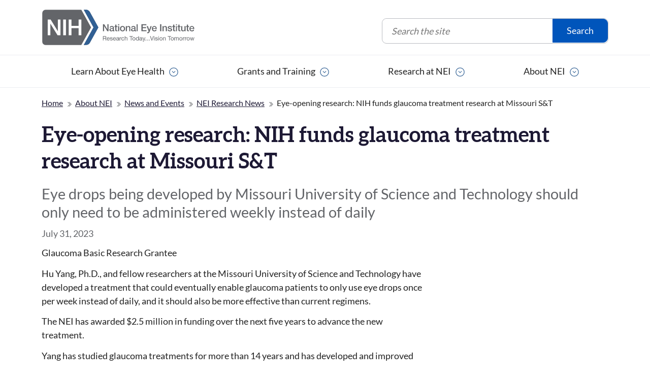

--- FILE ---
content_type: text/html; charset=UTF-8
request_url: https://www.nei.nih.gov/about/news-and-events/news/eye-opening-research-nih-funds-glaucoma-treatment-research-missouri-st
body_size: 7473
content:

<!DOCTYPE html>
<html lang="en" dir="ltr">
  <head>
    <meta charset="utf-8" />
<meta name="description" content="Missouri S&amp;T researchers have developed a treatment that could eventually enable glaucoma patients to only use eye drops once per week instead of daily, and it should also be more effective." />
<meta name="keywords" content="Glaucoma" />
<meta name="google" content="vityevxlt8UuVFWvgz9_YwmJ5F0Nby_B3t54LLh-3Zw,lACaj571Gx_VdLF3HKSKUf1Wxx0H_bWxO3BYDZ_C1uw" />
<meta name="google-site-verification" content="vityevxlt8UuVFWvgz9_YwmJ5F0Nby_B3t54LLh-3Zw" />
<meta name="google-site-verification" content="lACaj571Gx_VdLF3HKSKUf1Wxx0H_bWxO3BYDZ_C1uw" />
<meta name="google-site-verification" content="UDfyeEAWNX_rJUHwog9j1kziEnByGwhkSJGLJclUWDA" />
<meta name="viewport" content="width=device-width, initial-scale=1.0" />
<script type="application/ld+json">{
    "@context": "https://schema.org",
    "@graph": [
        {
            "@type": "NewsArticle",
            "@id": "https://www.nei.nih.gov/about/news-and-events/news/eye-opening-research-nih-funds-glaucoma-treatment-research-missouri-st",
            "headline": "Eye-opening research: NIH funds glaucoma treatment research at Missouri S\u0026T",
            "name": "Eye-opening research: NIH funds glaucoma treatment research at Missouri S\u0026T",
            "image": {
                "@type": "ImageObject",
                "representativeOfPage": "False",
                "url": "https://www.nei.nih.gov/sites/default/files/styles/medium/public/2023-08/Eye%20drop.jpg?itok=Od1FsgoH",
                "width": "450",
                "height": "450"
            },
            "datePublished": "2023-07-31T17:21:44-0400",
            "dateModified": "2025-01-27T16:13:35-0500",
            "author": {
                "@type": "GovernmentOrganization",
                "@id": "https://www.nei.nih.gov/about/news-and-events/news/eye-opening-research-nih-funds-glaucoma-treatment-research-missouri-st",
                "name": "National Eye Institute",
                "url": "https://www.nei.nih.gov"
            },
            "publisher": {
                "@type": "GovernmentOrganization",
                "@id": "https://www.nei.nih.gov/about/news-and-events/news/eye-opening-research-nih-funds-glaucoma-treatment-research-missouri-st",
                "name": "National Eye Institute",
                "url": "https://www.nei.nih.gov"
            }
        },
        {
            "@type": "WebPage",
            "@id": "https://www.nei.nih.gov/about/news-and-events/news/eye-opening-research-nih-funds-glaucoma-treatment-research-missouri-st",
            "breadcrumb": {
                "@type": "BreadcrumbList",
                "itemListElement": [
                    {
                        "@type": "ListItem",
                        "position": 1,
                        "name": "Home",
                        "item": "https://www.nei.nih.gov/"
                    },
                    {
                        "@type": "ListItem",
                        "position": 2,
                        "name": "About NEI",
                        "item": "https://www.nei.nih.gov/about"
                    },
                    {
                        "@type": "ListItem",
                        "position": 3,
                        "name": "News and Events",
                        "item": "https://www.nei.nih.gov/about/news-and-events"
                    },
                    {
                        "@type": "ListItem",
                        "position": 4,
                        "name": "NEI Research News",
                        "item": "https://www.nei.nih.gov/about/news-and-events/news"
                    },
                    {
                        "@type": "ListItem",
                        "position": 5,
                        "name": "Eye-opening research: NIH funds glaucoma treatment research at Missouri S\u0026T",
                        "item": "https://www.nei.nih.gov/about/news-and-events/news/eye-opening-research-nih-funds-glaucoma-treatment-research-missouri-st"
                    }
                ]
            },
            "author": {
                "@type": "GovernmentOrganization",
                "@id": "https://www.nei.nih.gov",
                "name": "National Eye Institute",
                "url": "https://www.nei.nih.gov"
            },
            "publisher": {
                "@type": "GovernmentOrganization",
                "@id": "https://www.nei.nih.gov",
                "name": "National Eye Institute",
                "url": "https://www.nei.nih.gov"
            }
        }
    ]
}</script>
<link rel="icon" type="image/png" href="/themes/custom/nei/images/favicon.png" />
<link rel="apple-touch-icon" href="/themes/custom/nei/images/apple-touch-icon.png" />
<meta name="last-updated" content="Jan 27, 2025, 4:13:35 PM" />
<link rel="icon" href="/themes/custom/nei/favicon.ico" type="image/vnd.microsoft.icon" />
<link rel="alternate" hreflang="en" href="https://www.nei.nih.gov/about/news-and-events/news/eye-opening-research-nih-funds-glaucoma-treatment-research-missouri-st" />
<link rel="canonical" href="https://www.nei.nih.gov/about/news-and-events/news/eye-opening-research-nih-funds-glaucoma-treatment-research-missouri-st" />
<link rel="shortlink" href="https://www.nei.nih.gov/node/4014" />

    <title>Eye-opening research: NIH funds glaucoma treatment research at Missouri S&amp;T | National Eye Institute</title>
    <link rel="preload" href="/themes/custom/nei/fonts/Aleo-Bold.woff2" as="font" type="font/woff2" crossorigin>
    <link rel="preload" href="/themes/custom/nei/fonts/Lato-Regular.woff2" as="font" type="font/woff2" crossorigin>
    <link rel="stylesheet" media="all" href="/sites/default/files/css/css_jspDIEKyGwANUlIYDaleAv7DGLJ4_y86uCekCLVzI78.css?delta=0&amp;language=en&amp;theme=nei&amp;include=eJxLzk5NySzJL4pPLi0uyc-NLy6pzEkt1odQOsn5Ran6KUWlBYk5eolZiRU6eamZ-uk5-UmJObogJZl56QBgzBnD" />
<link rel="stylesheet" media="all" href="/themes/custom/nei/css/style.css?t71ti3" />

    <script type="application/json" data-drupal-selector="drupal-settings-json">{"path":{"baseUrl":"\/","pathPrefix":"","currentPath":"node\/4014","currentPathIsAdmin":false,"isFront":false,"currentLanguage":"en"},"pluralDelimiter":"\u0003","gtag":{"tagId":"","consentMode":false,"otherIds":[],"events":[],"additionalConfigInfo":[]},"suppressDeprecationErrors":true,"ajaxPageState":{"libraries":"eJxdjmsOAiEMhC-E9EikC00XLY9QWMXTu2qMrn-mM1-ayfgLhdhLc35oL8lpn0IK72N8w_skZvgYw6WwkOvIwLv8Z4tnvB1hMhl73MjJXuGkYIiZ4TeYTBFYyoJyUt9i7XpA-5bnV8WG3LCuCqGNimK_xI5cxyJRVwpGp3ZKsKCS2SJdFV5qUwlD6AE7Hl7j","theme":"nei","theme_token":null},"ajaxTrustedUrl":{"form_action_p_pvdeGsVG5zNF_XLGPTvYSKCf43t8qZYSwcfZl2uzM":true},"gtm":{"tagId":null,"settings":{"data_layer":"dataLayer","include_classes":false,"allowlist_classes":"google\nnonGooglePixels\nnonGoogleScripts\nnonGoogleIframes","blocklist_classes":"customScripts\ncustomPixels","include_environment":false,"environment_id":"","environment_token":""},"tagIds":["GTM-TLVNS7W"]},"user":{"uid":0,"permissionsHash":"c48594e108b5c1c2bea409821b71477d5bc2724c8cae6d31f1d985af0daab85c"}}</script>
<script src="/sites/default/files/js/js_hjviLvyTosi2aNezEbuW-8PUQlhyeibcKrFlZ3Saghc.js?scope=header&amp;delta=0&amp;language=en&amp;theme=nei&amp;include=eJxdjEEOgCAMBD-E9kmkYrOpqdQAMerr5eBBvUx29jCp8HUKQOkZAe4wiY1B6Pj7yAsf33MNmZvuEq0nojnPmkFvCVmUYD6xDTUV3Vq9ATUbLxk"></script>
<script src="https://script.crazyegg.com/pages/scripts/0117/6571.js" async></script>
<script src="/modules/contrib/google_tag/js/gtag.js?t71ti3"></script>
<script src="/modules/contrib/google_tag/js/gtm.js?t71ti3"></script>

  </head>
  <body class="t-news_item t-node__4014 path-about-news-and-events-news-eye-opening-research-nih-funds-glaucoma-treatment-research-missouri-st">
        <a href="#main-content" class="u-skip-link">
      Skip to content
    </a>
    <noscript><iframe src="https://www.googletagmanager.com/ns.html?id=GTM-TLVNS7W"
                  height="0" width="0" style="display:none;visibility:hidden"></iframe></noscript>

      <div class="dialog-off-canvas-main-canvas" data-off-canvas-main-canvas>
    
<div id="u-page-outer" class="u-outer">
        <div class="views-element-container site-notice-block" id="block-views-block-site-notices-block-1">
  

    

    
      <div>
<div class="js-view-dom-id-544e64eab21bb2682a633cf891bb88343fbfa11cbb4faf2ff52bf9918894f813 site-notices">
  
  
  

  
  
  

  
  
  
  
  

  
  
</div>
</div>

  
    
</div>

  
  <img src="/themes/custom/nei/images/NEI-logo-tagline.svg" alt="" width="200" height="48" class="u-print-only">
  <div class="r-global-header">
    <div id="r-header-outer" class="r-header">
      
  <div class="r-header-inner">
    
<div id="block-nei-branding" class="o-block--logo" role="banner">
  

    

    
            <div class="o-logo">
        <a href="/" class="o-logo__link" title="Home" rel="home"><span class="o-logo__text">National Eye Institute</span> <span class="o-logo__tagline">Research Today&hellip; Vision Tomorrow</span></a>
      </div>
      
    
</div>

<div id="block-neimenubutton-2">
  

    

    
      



                    <div class="o-menu-toggle"><button class="o-menu-toggle__btn" id="menu-toggle__btn" aria-controls="block-mainnavigation" aria-expanded="true">Menu</button></div>
            

  
    
</div>
<div class="search-global c-search--global" data-drupal-selector="search-global" id="block-globalsearchform" role="search">
  

    

    
      
<form action="/about/news-and-events/news/eye-opening-research-nih-funds-glaucoma-treatment-research-missouri-st" method="post" id="search-global" accept-charset="UTF-8">
  <div class="c-form__inner">
    <div class="js-form-item form-item js-form-type-textfield form-item-global-terms js-form-item-global-terms">
      <label for="edit-global-terms">Search the site</label>
        <input data-drupal-selector="edit-global-terms" type="text" id="edit-global-terms" name="global-terms" value="" size="30" maxlength="128" placeholder="Search the site" class="form-text" />

        </div>
<input data-drupal-selector="form-f072nmfkq3nffy1endnuxpnlagyw6fyyebqgr4gsow4" type="hidden" name="form_build_id" value="form-f072nMfKQ3NFfy1EndnuxPNLaGYw6FyYEBqgr4Gsow4" />
<input data-drupal-selector="edit-search-global" type="hidden" name="form_id" value="search_global" />
<div data-drupal-selector="edit-global-actions" class="form-actions js-form-wrapper form-wrapper" id="edit-global-actions"><input data-drupal-selector="edit-global-submit" type="submit" id="edit-global-submit" name="op" value="Search" class="button js-form-submit form-submit" />
</div>

  </div>
</form>



  
    
</div>

  </div>

    </div>

    <div class="r-menu-primary">
            <nav aria-label="Main navigation"  id="block-mainnavigation" class="o-menu-main__outer">
        
                       <ul class="o-menu o-menu-main">                                       <li class="o-menu-main__item o-menu-main__item--expanded o-menu-main__item--no-js">                <a href="/learn-about-eye-health" class="o-menu-main__link" data-drupal-link-system-path="node/39">Learn About Eye Health</a>
                                         <ul class="o-menu o-menu-main__submenu">                                       <li class="o-menu-main__item o-menu-main__item--collapsed">                <a href="/learn-about-eye-health/healthy-vision" class="o-menu-main__link" data-drupal-link-system-path="node/788">Healthy Vision</a>
              </li>
                                  <li class="o-menu-main__item o-menu-main__item--collapsed">                <a href="/learn-about-eye-health/eye-conditions-and-diseases" class="o-menu-main__link" data-drupal-link-system-path="learn-about-eye-health/eye-conditions-and-diseases">Eye Conditions and Diseases</a>
              </li>
                                  <li class="o-menu-main__item o-menu-main__item--collapsed">                <a href="/learn-about-eye-health/eye-health-data-and-statistics" class="o-menu-main__link" data-drupal-link-system-path="node/825">Eye Health Data and Statistics</a>
              </li>
                                  <li class="o-menu-main__item o-menu-main__item--collapsed">                <a href="/learn-about-eye-health/campaigns" class="o-menu-main__link" data-drupal-link-system-path="node/3859">Campaigns</a>
              </li>
                                  <li class="o-menu-main__item">                <a href="/learn-about-eye-health/vision-rehabilitation" class="o-menu-main__link" data-drupal-link-system-path="node/3865">Vision Rehabilitation</a>
              </li>
                                  <li class="o-menu-main__item">                <a href="/learn-about-eye-health/nei-for-kids" class="o-menu-main__link" data-drupal-link-system-path="node/162">NEI for Kids</a>
              </li>
                                  <li class="o-menu-main__item o-menu-main__item--collapsed">                <a href="/learn-about-eye-health/outreach-resources" class="o-menu-main__link" data-drupal-link-system-path="node/125">Outreach Resources</a>
              </li>
        </ul>
                 </li>
                                  <li class="o-menu-main__item o-menu-main__item--expanded o-menu-main__item--no-js">                <a href="/grants-and-training" class="o-menu-main__link" data-drupal-link-system-path="node/143">Grants and Training</a>
                                         <ul class="o-menu-main__submenu o-menu">                                       <li class="o-menu-main__item">                <a href="/grants-and-training/how-apply" class="o-menu-main__link" data-drupal-link-system-path="node/145">How to Apply</a>
              </li>
                                  <li class="o-menu-main__item o-menu-main__item--collapsed">                <a href="/grants-and-training/funding-opportunities" class="o-menu-main__link" data-drupal-link-system-path="node/144">Funding Opportunities</a>
              </li>
                                  <li class="o-menu-main__item o-menu-main__item--collapsed">                <a href="/grants-and-training/training-nei" class="o-menu-main__link" data-drupal-link-system-path="node/146">Training at NEI</a>
              </li>
                                  <li class="o-menu-main__item o-menu-main__item--collapsed">                <a href="/grants-and-training/funding-training-and-career-development" class="o-menu-main__link" data-drupal-link-system-path="node/152">Funding for Training and Career Development</a>
              </li>
                                  <li class="o-menu-main__item o-menu-main__item--collapsed">                <a href="/grants-and-training/policies-and-procedures" class="o-menu-main__link" data-drupal-link-system-path="node/149">Policies and Procedures</a>
              </li>
                                  <li class="o-menu-main__item">                <a href="/grants-and-training/Prior-Approval-Requests" class="o-menu-main__link" data-drupal-link-system-path="node/3918">Prior Approval Requests</a>
              </li>
                                  <li class="o-menu-main__item o-menu-main__item--collapsed">                <a href="/grants-and-training/resources-researchers" class="o-menu-main__link" data-drupal-link-system-path="node/150">Resources for Researchers</a>
              </li>
                                  <li class="o-menu-main__item o-menu-main__item--collapsed">                <a href="/grants-and-training/contact-grants-and-funding-staff" class="o-menu-main__link" data-drupal-link-system-path="node/151">Contact Grants and Funding Staff</a>
              </li>
        </ul>
                 </li>
                                  <li class="o-menu-main__item o-menu-main__item--expanded o-menu-main__item--no-js">                <a href="/research" class="o-menu-main__link" data-drupal-link-system-path="node/41">Research at NEI</a>
                                         <ul class="o-menu-main__submenu o-menu">                                       <li class="o-menu-main__item">                <a href="/about/news-and-events/news" title="Research News" class="o-menu-main__link" data-drupal-link-system-path="about/news-and-events/news">Research News</a>
              </li>
                                  <li class="o-menu-main__item o-menu-main__item--collapsed">                <a href="/research/clinical-trials" class="o-menu-main__link" data-drupal-link-system-path="node/132">Clinical Trials</a>
              </li>
                                  <li class="o-menu-main__item o-menu-main__item--collapsed">                <a href="/research/research-labs-and-branches" class="o-menu-main__link" data-drupal-link-system-path="node/270">Research Labs and Branches</a>
              </li>
                                  <li class="o-menu-main__item">                <a href="/research/jobs-and-training-opportunities-nei" class="o-menu-main__link" data-drupal-link-system-path="node/564">Jobs and Training Opportunities at NEI</a>
              </li>
                                  <li class="o-menu-main__item">                <a href="/research/seminars" class="o-menu-main__link" data-drupal-link-system-path="node/4048">NEI Research Seminars</a>
              </li>
        </ul>
                 </li>
                                  <li class="o-menu-main__item o-menu-main__item--expanded o-menu-main__item--no-js">                <a href="/about" class="o-menu-main__link" data-drupal-link-system-path="node/275">About NEI</a>
                                         <ul class="o-menu-main__submenu o-menu">                                       <li class="o-menu-main__item">                <a href="/about/strategic-planning" class="o-menu-main__link" data-drupal-link-system-path="node/2857">Strategic Planning</a>
              </li>
                                  <li class="o-menu-main__item o-menu-main__item--collapsed">                <a href="/about/news-and-events" class="o-menu-main__link" data-drupal-link-system-path="node/131">News and Events</a>
              </li>
                                  <li class="o-menu-main__item o-menu-main__item--collapsed">                <a href="/about/goals-and-accomplishments" class="o-menu-main__link" data-drupal-link-system-path="node/281">Goals and Accomplishments</a>
              </li>
                                  <li class="o-menu-main__item o-menu-main__item--collapsed">                <a href="/about/nei-history" class="o-menu-main__link" data-drupal-link-system-path="node/282">NEI History</a>
              </li>
                                  <li class="o-menu-main__item o-menu-main__item--collapsed">                <a href="/about/nei-leadership" class="o-menu-main__link" data-drupal-link-system-path="node/415">NEI Leadership</a>
              </li>
                                  <li class="o-menu-main__item o-menu-main__item--collapsed">                <a href="/about/budget-and-congress" class="o-menu-main__link" data-drupal-link-system-path="node/395">Budget and Congress</a>
              </li>
                                  <li class="o-menu-main__item o-menu-main__item--collapsed">                <a href="/about/advisory-committees" class="o-menu-main__link" data-drupal-link-system-path="node/285">Advisory Committees</a>
              </li>
                                  <li class="o-menu-main__item">                <a href="/learn-about-eye-health/outreach-resources/national-eye-health-education-program" title="National Eye Health Education Program" class="o-menu-main__link" data-drupal-link-system-path="node/265">National Eye Health Education Program</a>
              </li>
                                  <li class="o-menu-main__item">                <a href="/about/donate-nei" class="o-menu-main__link" data-drupal-link-system-path="node/286">Donate to NEI</a>
              </li>
        </ul>
                 </li>
        </ul>
   

  </nav>

  
    </div>
  </div>

  <div class="o-overlay" aria-hidden="true"></div>

  <div class="r-breadcrumb">
          
<div id="block-nei-breadcrumbs">
  

    

    
        <nav aria-label="Breadcrumb">
    <ol class="c-breadcrumb">
          <li>
                  <a href="/">Home</a>
              </li>
          <li>
                  <a href="/about">About NEI</a>
              </li>
          <li>
                  <a href="/about/news-and-events">News and Events</a>
              </li>
          <li>
                  <a href="/about/news-and-events/news">NEI Research News</a>
              </li>
          <li>
                  Eye-opening research: NIH funds glaucoma treatment research at Missouri S&amp;T
              </li>
        </ol>
  </nav>

  
    
</div>

  
  </div>

  
  
  <div class="r-page-header">
        <div class="o-page-header">
                        
<div id="block-nei-page-title">
  

    

    
      
  <h1>
<span>Eye-opening research: NIH funds glaucoma treatment research at Missouri S&amp;T</span>
</h1>


  
    
</div>

  
              
  
          </div>
  </div>

  <div class="r-highlighted">
          <div data-drupal-messages-fallback class="hidden"></div>

  
  </div>

  <div class="r-help">
    
  </div>
      <main id="main-content" class="r-main">  
      <div class="r-pre-content">
        
      </div>

      <div class="r-splitter">
                          <div class="r-content">
                  
<div id="block-nei-content">
  

    

    
      


<article data-history-node-id="4014">
    
    

  <div>
      



                    <div class="c-item__subtitle">
              Eye drops being developed by Missouri University of Science and Technology should only need to be administered weekly instead of daily
              </div>
            

    <div class="c-item__date">
        July 31, 2023
    </div>
    



            <div class="c-item__tag c-item__tag--topic">
                            Glaucoma
                        </div>
      




            <div class="c-item__tag c-item__tag--research-type">
                            Basic Research
                        </div>
      




            <div class="c-item__tag c-item__tag--source">
                            Grantee
                        </div>
      




            <div class="o-news__content">
                            <div class="c-text">
  



                    <p>Hu Yang, Ph.D., and fellow researchers at the Missouri University of Science and Technology have developed a treatment that could eventually enable glaucoma patients to only use eye drops once per week instead of daily, and it should also be more effective than current regimens.</p><p>The NEI has awarded $2.5 million in funding over the next five years to advance the new treatment.</p><p>Yang has studied glaucoma treatments for more than 14 years and has developed and improved multiple versions of glaucoma medications in the form of eye drops. His latest treatment involves a nanoparticle delivery system that delivers more ophthalmic medications into the eye. With current eye drops, only about 2% of the treatment reaches its targeted location.</p><p>“This treatment should make a significant difference for patients with glaucoma, so we obviously would like to see them benefit from it as soon as possible,” he says. “We have worked on this for several years and are highly optimistic about its potential efficacy.”</p><p>Yang is the chair of chemical and biomedical engineering at the Missouri University of Science and Technology.</p>
            

</div>

                                

<div class="c-link">

    <a href="https://news.mst.edu/2023/07/eye-opening-research-nih-funds-glaucoma-treatment-research-at-st/" class="c-link__link">Missouri S&amp;T news story</a>

</div>

                        </div>
      

  </div>

</article>

  
    
</div>

<div id="block-nei-page-feedback">
  

    

    
      



                    <div><button class="c-btn" style="margin:0.5rem 0 1rem;" id="touchpoints-modal-button" aria-label="Provide feedback about this page">Was this page helpful?</button></div><script src="https://touchpoints.app.cloud.gov/touchpoints/37147435.js" async></script><script async>
/* Add Touchpoints events to Google Tag Manager */
window.dataLayer = window.dataLayer || [];
document.addEventListener('onTouchpointsModalOpen', function () {
  window.dataLayer.push({
    'event': 'onTouchpointsModalOpen'
  });
});
document.addEventListener('onTouchpointsFormSubmission', function () {
  window.dataLayer.push({
    'event': 'onTouchpointsFormSubmission'
  });
});
</script><style>
    .touchpoints-form-wrapper :is(h1, h2) {
      color: inherit;
    }
    .touchpoints-form-wrapper:has(.usa-alert--success:not([hidden])) {
      .required-questions-notice,
      .fba-instructions {
        display: none;
      }
    }
</style>
            

  
    
</div>

  
          </div>
                <aside class="r-sidebar" role="complementary">
                            
<div class="views-element-container" id="block-views-block-nei-sidebar-block-1">
  

    

    
      <div>
<div class="js-view-dom-id-ea48ca4c7664f4a2c4f47ae4add2e9fead6a22816cf45fd10525ea58423b398d nei-sidebar">
  
  
  

  
  
  

  
  
  
  
  

  
  
</div>
</div>

  
    
</div>

  
                  </aside>
      </div>
    </main>

          <div class="r-footer">
        <footer class="o-footer" role="contentinfo">
                
<div id="block-footer-2">
  

    

    
      



                    <style>
button.o-menu-footer__link {
    padding: 0;
    border: 0;
    color: inherit;
    background-color: transparent;
    text-align: left;
    text-decoration: underline;
    cursor: pointer;
    
    &:focus-visible {
        background-color: #fffcc9 !important;
        box-shadow: 0 -0.1875rem #fffcc9, 0 0.1875rem #1d1934 !important;
        color: #1d1934 !important;
        outline: 0.1875rem solid #0000 !important;
        text-decoration: none !important;
    }
    svg, img { 
        display: inline-block;
        vertical-align: middle;
        margin-inline-start: -1rem;
        translate: 1.2rem;
        margin-block-end: 3px;
        path {
            fill: #0055B8;
        }
    }
}
@media (forced-colors: active) {
    button.o-menu-footer__link svg path {
        fill: currentColor;
    }
}
</style><div class="o-footer__row"><div class="o-footer__group o-footer__group--logo"><p><a class="o-logo__link" href="/" rel="home" title="Home"><span class="o-logo__text">National Eye Institute</span></a></p><ul class="o-menu-social"><li class="o-menu-social__item"><a class="o-menu-social__link o-menu-social__link--facebook outlink-ignore" href="https://www.facebook.com/NationalEyeInstitute">Facebook</a></li><li class="o-menu-social__item"><a class="o-menu-social__link o-menu-social__link--twitter outlink-ignore" href="https://x.com/NatEyeInstitute">X</a></li><li class="o-menu-social__item"><a class="o-menu-social__link o-menu-social__link--linkedin outlink-ignore" href="https://www.linkedin.com/company/national-eye-institute-nei">LinkedIn</a></li><li class="o-menu-social__item"><a class="o-menu-social__link o-menu-social__link--youtube outlink-ignore" href="https://www.youtube.com/user/neinih">YouTube</a></li></ul><p><a class="o-menu-footer__link" href="/espanol" lang="es">NEI en Español</a></p></div><div class="o-footer__group o-footer__group--contact"><h2 class="o-footer__title">Contact NEI</h2><ul class="o-menu-footer"><li class="o-menu-footer__item"><a class="o-menu-footer__link" href="/contact-us/">Contact Us</a></li><li class="o-menu-footer__item"><a class="o-menu-footer__link" href="https://www.nih.gov/about-nih/visitor-information">Visit NIH</a></li></ul></div><div class="o-footer__group o-footer__group--policies"><h2 class="o-footer__title">Policies</h2><ul class="o-menu-footer"><li class="o-menu-footer__item"><a class="o-menu-footer__link" href="/accessibility-information">Accessibility</a></li><li class="o-menu-footer__item"><a class="o-menu-footer__link" href="https://www.nih.gov/nondiscrimination-notice">Nondiscrimination Notice</a></li><li class="o-menu-footer__item"><a class="o-menu-footer__link" href="/nei-website-privacy-policy">Privacy</a></li><li class="o-menu-footer__item"><a class="o-menu-footer__link" href="/freedom-information-act">Freedom of Information Act (FOIA)</a></li><li class="o-menu-footer__item"><a class="o-menu-footer__link" href="/disclaimers">Disclaimers</a></li><li class="o-menu-footer__item"><a class="o-menu-footer__link" href="/web-policies">Web Policies</a></li><li class="o-menu-footer__item"><a class="o-menu-footer__link" href="https://www.hhs.gov/vulnerability-disclosure-policy/index.html ">Vulnerability Disclosure</a></li></ul></div><div class="o-footer__group o-footer__group--employees"><h2 class="o-footer__title">For NEI Employees</h2><ul class="o-menu-footer"><li class="o-menu-footer__item"><button class="o-menu-footer__link u-external-link-authentication" onclick="window.open('https://intranet.nei.nih.gov/', '_blank');">
                                                                                                                                                                                                                                        Intranet <svg width="18" height="18" style="width: 1em; height:1em;" viewBox="0 0 24 24" role="img" aria-label="This link requires authentication, is external to www.nei.nih.gov and will open in a new browser window or tab.">
                                                                                                                                                    <path fill="currentColor" d="M6 22q-.825 0-1.412-.587T4 20V10q0-.825.588-1.412T6 8h1V6q0-2.075 1.463-3.537T12 1t3.538 1.463T17 6v2h1q.825 0 1.413.588T20 10v10q0 .825-.587 1.413T18 22zm6-5q.825 0 1.413-.587T14 15t-.587-1.412T12 13t-1.412.588T10 15t.588 1.413T12 17M9 8h6V6q0-1.25-.875-2.125T12 3t-2.125.875T9 6z" />
                                                                                                                                                </svg>
                                                                                                                                                                                                                                    </button></li><li class="o-menu-footer__item"><button class="o-menu-footer__link u-external-link-authentication" onclick="window.open('https://intranet.nei.nih.gov/hr/Pages/emergency.aspx', '_blank');">
                                                                                                                                                                                                                                        Emergency Information <svg width="18" height="18" style="width: 1em; height:1em;" viewBox="0 0 24 24" role="img" aria-label="This link requires authentication, is external to www.nei.nih.gov and will open in a new browser window or tab.">
                                                                                                                                                    <path fill="currentColor" d="M6 22q-.825 0-1.412-.587T4 20V10q0-.825.588-1.412T6 8h1V6q0-2.075 1.463-3.537T12 1t3.538 1.463T17 6v2h1q.825 0 1.413.588T20 10v10q0 .825-.587 1.413T18 22zm6-5q.825 0 1.413-.587T14 15t-.587-1.412T12 13t-1.412.588T10 15t.588 1.413T12 17M9 8h6V6q0-1.25-.875-2.125T12 3t-2.125.875T9 6z" />
                                                                                                                                                </svg>
                                                                                                                                                                                                                                    </button></li><li class="o-menu-footer__item"><button class="o-menu-footer__link u-external-link-authentication" onclick="window.open('https://ned.nih.gov/search/search.aspx', '_blank');">
                                                                                                                                                                                                                                                                        NIH Staff Directory <svg width="18" height="18" style="width: 1em; height:1em;" viewBox="0 0 24 24" role="img" aria-label="This link requires authentication, is external to www.nei.nih.gov and will open in a new browser window or tab.">
                                                                                                                                                                                    <path fill="currentColor" d="M6 22q-.825 0-1.412-.587T4 20V10q0-.825.588-1.412T6 8h1V6q0-2.075 1.463-3.537T12 1t3.538 1.463T17 6v2h1q.825 0 1.413.588T20 10v10q0 .825-.587 1.413T18 22zm6-5q.825 0 1.413-.587T14 15t-.587-1.412T12 13t-1.412.588T10 15t.588 1.413T12 17M9 8h6V6q0-1.25-.875-2.125T12 3t-2.125.875T9 6z" />
                                                                                                                                                                                </svg>
                                                                                                                                                                                                                                                                    </button></li></ul></div></div><div class="o-footer__row"><div class="o-footer__full o-footer__full--parent"><ul class="o-menu-footer o-menu-footer--swing"><li class="o-menu-footer__item"><a class="o-menu-footer__link" href="https://www.nih.gov/">NIH.gov</a></li><li class="o-menu-footer__item"><a class="o-menu-footer__link" href="https://hhs.gov/">HHS.gov</a></li><li class="o-menu-footer__item"><a class="o-menu-footer__link" href="https://usa.gov/">USA.gov</a></li></ul></div></div>
            

  
    
</div>

  
        </footer>
      </div>
    
</div>

  </div>

    

    <div class="c-lb-wrapper" id="lb-wrapper" aria-hidden="true">
      <div class="c-lb-overlay" tabindex="-1"></div>
      <div role="dialog" class="c-lb" id="lb">
        <div class="c-lb-header">
          <button class="c-lb-close-btn"><span class="c-lb-close-btn-text">Close</span><span class="c-lb-close-btn-text times" aria-hidden="true">&times;</span></button>
        </div>
        <figure class="c-lb-figure">
          <figcaption class="c-lb-caption"></figcaption>
        </figure>
      </div>
    </div>

    <script src="/sites/default/files/js/js_G70Qqsp4G66f2tytwsiIdOIdGfoXjwsR5em0jlNcDv0.js?scope=footer&amp;delta=0&amp;language=en&amp;theme=nei&amp;include=eJxdjEEOgCAMBD-E9kmkYrOpqdQAMerr5eBBvUx29jCp8HUKQOkZAe4wiY1B6Pj7yAsf33MNmZvuEq0nojnPmkFvCVmUYD6xDTUV3Vq9ATUbLxk"></script>
<script src="/themes/custom/nei/js/scripts.js?t71ti3"></script>

  </body>
</html>


--- FILE ---
content_type: text/css
request_url: https://www.nei.nih.gov/themes/custom/nei/css/style.css?t71ti3
body_size: 17192
content:
/*! normalize.css v8.0.1 | MIT License | github.com/necolas/normalize.css */html{line-height:1.15;-webkit-text-size-adjust:100%}main{display:block}h1{font-size:2em;margin:.67em 0}hr{box-sizing:initial;height:0;overflow:visible}pre{font-family:monospace,monospace;font-size:1em}a{background-color:initial}abbr[title]{border-bottom:none;text-decoration:underline;-webkit-text-decoration:underline dotted;text-decoration:underline dotted}b,strong{font-weight:bolder}code,kbd,samp{font-family:monospace,monospace;font-size:1em}small{font-size:80%}sub,sup{font-size:75%;line-height:0;position:relative;vertical-align:initial}sub{bottom:-.25em}sup{top:-.5em}img{border-style:none}button,input,optgroup,select,textarea{font-family:inherit;font-size:100%;line-height:1.15;margin:0}button,input{overflow:visible}button,select{text-transform:none}[type=button],[type=reset],[type=submit],button{-webkit-appearance:button}[type=button]::-moz-focus-inner,[type=reset]::-moz-focus-inner,[type=submit]::-moz-focus-inner,button::-moz-focus-inner{border-style:none;padding:0}[type=button]:-moz-focusring,[type=reset]:-moz-focusring,[type=submit]:-moz-focusring,button:-moz-focusring{outline:1px dotted ButtonText}fieldset{padding:.35em .75em .625em}legend{box-sizing:border-box;color:inherit;display:table;max-width:100%;padding:0;white-space:normal}progress{vertical-align:initial}textarea{overflow:auto}[type=checkbox],[type=radio]{box-sizing:border-box;padding:0}[type=number]::-webkit-inner-spin-button,[type=number]::-webkit-outer-spin-button{height:auto}[type=search]{-webkit-appearance:textfield;outline-offset:-2px}[type=search]::-webkit-search-decoration{-webkit-appearance:none}::-webkit-file-upload-button{-webkit-appearance:button;font:inherit}details{display:block}summary{display:list-item}[hidden],template{display:none}@font-face{font-display:fallback;font-family:Aleo;font-style:normal;font-weight:300;src:local("Aleo Light"),local("Aleo-Light"),url(/themes/custom/nei/fonts/Aleo-Light.woff2) format("woff2"),url(/themes/custom/nei/fonts/Aleo-Light.woff) format("woff")}@font-face{font-display:fallback;font-family:Aleo;font-style:normal;font-weight:400;src:local("Aleo Regular"),local("Aleo-Regular"),url(/themes/custom/nei/fonts/Aleo-Regular.woff2) format("woff2"),url(/themes/custom/nei/fonts/Aleo-Regular.woff) format("woff")}@font-face{font-display:fallback;font-family:Aleo;font-style:normal;font-weight:700;src:local("Aleo Bold"),local("Aleo-Bold"),url(/themes/custom/nei/fonts/Aleo-Bold.woff2) format("woff2"),url(/themes/custom/nei/fonts/Aleo-Bold.woff) format("woff")}@font-face{font-display:fallback;font-family:Lato;font-style:normal;font-weight:400;src:local("Lato Regular"),local("Lato-Regular"),url(/themes/custom/nei/fonts/Lato-Regular.woff2) format("woff2"),url(/themes/custom/nei/fonts/Lato-Regular.woff) format("woff")}@font-face{font-display:fallback;font-family:Lato;font-style:normal;font-weight:700;src:local("Lato Bold"),local("Lato-Bold"),url(/themes/custom/nei/fonts/Lato-Bold.woff2) format("woff2"),url(/themes/custom/nei/fonts/Lato-Bold.woff) format("woff")}*,:after,:before{box-sizing:border-box}@media(prefers-reduced-motion:reduce){*,:after,:before{animation-delay:-1ms!important;animation-duration:1ms!important;animation-iteration-count:1!important;background-attachment:scroll!important;scroll-behavior:auto!important;transition-delay:0s!important;transition-duration:0s!important}}html{font-size:100%;scroll-padding-top:6rem}@media screen and (min-width:60em){html{font-size:112.5%}}body{color:#222;font-family:Lato,Arial,sans-serif;font-weight:400;margin:0}a{position:relative}a:link{color:#05b}a:visited{color:#4f2a7d}a:hover{color:#1d1934}.c-alpha-nav--item,.c-banner .c-image-text .c-banner__heading,.c-banner .c-image-text h2,.c-search .c-search__heading,.c-search .c-search__related .c-search__heading,.c-search h2,.c-timeline__date time,.h1,.h2,.h3,.h4,.h5,.h6,.o-footer__title,.path-research-research-labs-and-branches .c-callout__heading,h1,h2,h3,h4,h5,h6{color:#1d1934;font-family:Aleo,Georgia,serif;font-weight:700;line-height:1.28;margin-bottom:0;margin-top:.75rem}@media screen and (max-width:60em){h1,h2{-webkit-hyphens:auto;hyphens:auto}}@media screen and (min-width:60em){h1,h2{-webkit-hyphens:none;hyphens:none}}.c-banner .c-image-text .c-banner__heading,.c-banner .c-image-text h2,.h1,[aria-level="1"],h1{font-size:1.802rem}@media screen and (min-width:60em){.c-banner .c-image-text .c-banner__heading,.c-banner .c-image-text h2,.h1,[aria-level="1"],h1{font-size:2.281rem}}.h2,.path-research-research-labs-and-branches .c-callout__heading,[aria-level="2"],h2{color:#6d1713;font-size:1.602rem}@media screen and (min-width:60em){.h2,.path-research-research-labs-and-branches .c-callout__heading,[aria-level="2"],h2{font-size:2.027rem}}.c-alpha-nav--item,.c-search .c-search__related .c-search__heading,.c-timeline__date time,.h3,[aria-level="3"],h3{font-size:1.424rem}@media screen and (min-width:60em){.c-alpha-nav--item,.c-search .c-search__related .c-search__heading,.c-timeline__date time,.h3,[aria-level="3"],h3{font-size:1.602rem}}.c-search .c-search__heading,.c-search h2,.h4,.o-footer__title,[aria-level="4"],h4{font-size:1.266rem}@media screen and (min-width:60em){.c-search .c-search__heading,.c-search h2,.h4,.o-footer__title,[aria-level="4"],h4{font-size:1.424rem}}.h5,[aria-level="5"],h5{font-size:1.125rem}@media screen and (min-width:60em){.h5,[aria-level="5"],h5{font-size:1.266rem}}.h6,[aria-level="6"],h6{font-family:Lato,Arial,sans-serif;font-size:1rem}.c-address,.c-contact__address,.c-event-type>*,.c-event__date,.c-event__date--landing,.c-event__region,.c-img-nav section .c-img-nav__content,.c-timeline__caption,p{font-size:1rem;line-height:1.5;margin-bottom:.75rem;margin-top:.25rem}address{font-style:normal}ul{list-style-type:disc}ul.no-marker{list-style:none;margin:1rem 0}ol,ul{margin:.25rem 0 .75rem 2rem;padding:0}ol ol,ol ul,ul ol,ul ul{margin-bottom:0;margin-top:0}p+ol,p+ul{margin-bottom:1rem;margin-top:0}li{font-size:1rem;line-height:1.5}dl{margin:.25rem 0 .75rem}dd,dt{line-height:1.5}dt{font-weight:700}dd{margin-bottom:.5rem;margin-left:0}strong{font-weight:700}em{font-style:italic}hr{background:#ecedf1;border:0;height:.0625rem;margin:1.5rem 0}cite{font-style:normal}blockquote{border-left:.0625rem solid #ecedf1;font-style:italic;line-height:1.5;margin-bottom:1rem;margin-left:1rem;padding-left:1rem}code,pre{background-color:#ecedf1;border:.0625rem solid #babcc1;border-radius:.5rem;font-size:1rem}code{padding:0 .5rem}pre{overflow-x:scroll;padding:.5rem .75rem}pre>code{background-color:#0000;border:0;padding-left:0;padding-right:0}img{border:0;height:auto;max-width:100%;vertical-align:middle}figure{margin:1rem 0}figcaption{font-style:italic;margin-top:.5rem}iframe{border:0;max-width:100%}fieldset{min-width:0;padding:.5rem 1rem}fieldset,input{max-width:100%}a:focus:not(:focus-visible){outline:0}a:focus-visible{background-color:#fffcc9!important;box-shadow:0 -.1875rem #fffcc9,0 .1875rem #1d1934!important;color:#1d1934!important;outline:.1875rem solid #0000!important;text-decoration:none!important}.c-btn--copy:focus:not(:focus-visible),.c-btn--search:focus:not(:focus-visible),.c-btn:focus:not(:focus-visible),.c-filter__button:focus:not(:focus-visible),.c-filter__controls .form-submit:focus:not(:focus-visible),.c-form__inner .form-submit:focus:not(:focus-visible),.c-video-toggle:focus:not(:focus-visible),.o-menu-toggle__btn:focus:not(:focus-visible),.views-exposed-form .form-submit:focus:not(:focus-visible),input:focus:not(:focus-visible),select:focus:not(:focus-visible),textarea:focus:not(:focus-visible){outline:0}.c-btn--copy:focus-visible,.c-btn--search:focus-visible,.c-btn:focus-visible,.c-filter__button:focus-visible,.c-filter__controls .form-submit:focus-visible,.c-form__inner .form-submit:focus-visible,.c-search input[type=submit]:focus-visible,.c-search--global input[type=submit]:focus-visible,.c-video-toggle:focus-visible,.o-menu-toggle__btn:focus-visible,.views-exposed-form .form-submit:focus-visible,.webform-submission-form input[type=submit]:focus-visible,input:focus-visible,select:focus-visible,textarea:focus-visible{background-color:#fffcc9!important;border:inherit solid!important;border-color:#0000!important;box-shadow:0 -.1875rem #fffcc9,0 .1875rem #1d1934!important;box-shadow:none!important;color:#1d1934!important;outline:.1875rem solid #0000!important;outline:.1875rem solid #1d1934!important;text-decoration:none!important}.c-img-nav a:focus,.c-img-nav a:focus-visible,.u-forced-focus:focus:not(:focus-visible){background-color:#fffcc9!important;box-shadow:0 -.1875rem #fffcc9,0 .1875rem #1d1934!important;color:#1d1934!important;outline:.1875rem solid #0000!important;text-decoration:none!important}.c-btn--subscribe:after,.c-btn--subscribe:before,.c-contact:after,.c-contact:before,.r-content:after,.r-content:before,.r-main:after,.r-main:before,.u-clearfix:after,.u-clearfix:before{content:"";display:table}.c-btn--subscribe:after,.c-contact:after,.r-content:after,.r-main:after,.u-clearfix:after{clear:both}.c-group__staff-list caption:not(:focus):not(:active),.c-search label:not(:focus):not(:active),.c-search--global label:not(:focus):not(:active),.o-logo__tagline:not(:focus):not(:active),.o-logo__text:not(:focus):not(:active),.o-table--no-sort caption:not(:focus):not(:active),.o-table--sortable caption:not(:focus):not(:active),.u-hidden-visually--hide-focus,.u-hidden-visually:not(:focus):not(:active),.visually-hidden:not(:focus):not(:active){border:0;height:.1rem;margin:-.1rem;overflow:hidden;padding:0;position:absolute;white-space:nowrap;width:.1rem;clip:rect(0 0 0 0);clip-path:inset(100%)}.u-hidden{display:none}.c-image__caption a,.u-word-wrap,tr>.views-field-field-email a{word-wrap:break-word;-webkit-hyphens:auto;hyphens:auto;overflow-wrap:break-word;-ms-word-break:break-all;word-break:break-word}.u-hyphenate{-webkit-hyphens:auto;hyphens:auto}.u-skip-link{left:-999rem;position:absolute}.u-skip-link:active,.u-skip-link:focus{background-color:#fff;display:block;left:0;padding:.5rem;z-index:5000}.u-video-box,.u-video-box-4-3{padding-top:56.25%;position:relative}.u-video-box iframe,.u-video-box video,.u-video-box-4-3 iframe,.u-video-box-4-3 video{height:100%;left:0;position:absolute;top:0;width:100%}.u-video-box-4-3{padding-top:75%}.u-text-left{text-align:left}.u-text-center{text-align:center}.u-text-right{text-align:right}.u-text-lowercase{text-transform:lowercase}.u-text-uppercase{text-transform:uppercase}.u-text-capitalize{text-transform:capitalize}.u-font-large,.u-lead{font-size:1.125rem}@media screen and (min-width:60em){.u-font-large,.u-lead{font-size:1.266rem}}.u-font-base{font-size:1rem}.u-font-small,.u-note{font-size:.889rem}.u-float-right{float:right}.u-float-left{float:left}.o-menu-footer,.u-list-unstyled{margin-left:0}.o-menu-footer li,.u-list-unstyled li{list-style-type:none}.c-local__list,.o-menu-social,.u-list-inline{margin-left:0}.c-local__list>li,.o-menu-social>li,.u-list-inline>li{display:inline-block;list-style-type:none;padding-right:.25rem;vertical-align:initial}.c-local__list>li:last-child,.o-menu-social>li:last-child,.u-list-inline>li:last-child{padding-right:0}.u-inline{display:inline}.u-inline-block{display:inline-block}.u-print-only{display:none}@media print{.u-print-only{display:block}}.c-filter__controls .c-form__inner,.c-filter__pills,.c-filter__results,.c-total-items,.o-footer,.o-menu-main,.o-page-header,.r-404,.r-breadcrumb,.r-header,.r-highlighted,.r-main,.site-notice-block,.u-wrap{margin:0 auto;max-width:64em;padding-left:1rem;padding-right:1rem}.u-outer{position:relative}@media screen and (min-width:60em){.u-outer{margin-top:0}}.u-row{margin:0 auto;max-width:64em}.u-row>*{width:100%}@media screen and (min-width:60em){.u-row:after,.u-row:before{content:"";display:table}.u-row:after{clear:both}.u-row>*{display:inline-block;margin:0;vertical-align:top;width:50%}.u-row>:last-child{float:right}}@media screen and (min-width:60em){@supports(grid-area:auto){.u-row{display:grid;grid-gap:0;grid-template-columns:repeat(12,1fr)}.u-row:after,.u-row:before{content:"";display:none}.u-row:after{clear:none}.u-row>*{width:auto}.u-row>:last-child{float:none}}}.u-grid-12{margin:0;padding:0;width:100%}@supports(grid-area:auto){.u-grid-12{float:none;grid-column:span 12;width:auto}}.u-grid-11{margin:0;padding:0;width:91.66666667%}@supports(grid-area:auto){.u-grid-11{float:none;grid-column:span 11;width:auto}}.u-grid-10{margin:0;padding:0;width:83.33333333%}@supports(grid-area:auto){.u-grid-10{float:none;grid-column:span 10;width:auto}}.u-grid-9{margin:0;padding:0;width:75%}@supports(grid-area:auto){.u-grid-9{float:none;grid-column:span 9;width:auto}}.u-grid-8{margin:0;padding:0;width:66.66666667%}@supports(grid-area:auto){.u-grid-8{float:none;grid-column:span 8;width:auto}}.u-grid-7{margin:0;padding:0;width:58.33333333%}@supports(grid-area:auto){.u-grid-7{float:none;grid-column:span 7;width:auto}}.u-grid-6{margin:0;padding:0;width:50%}@supports(grid-area:auto){.u-grid-6{float:none;grid-column:span 6;width:auto}}.u-grid-5{margin:0;padding:0;width:41.66666667%}@supports(grid-area:auto){.u-grid-5{float:none;grid-column:span 5;width:auto}}.u-grid-4{margin:0;padding:0;width:33.33333333%}@supports(grid-area:auto){.u-grid-4{float:none;grid-column:span 4;width:auto}}.u-grid-3{margin:0;padding:0;width:25%}@supports(grid-area:auto){.u-grid-3{float:none;grid-column:span 3;width:auto}}.u-grid-2{margin:0;padding:0;width:16.66666667%}@supports(grid-area:auto){.u-grid-2{float:none;grid-column:span 2;width:auto}}.u-grid-1{margin:0;padding:0;width:8.33333333%}@supports(grid-area:auto){.u-grid-1{float:none;grid-column:span 1;width:auto}}.r-404 .c-filter__pills,.r-404 .form-item-language,.r-404 .form-item-type{display:none}.r-404>p{margin-top:1.5rem}.r-404 form{margin-bottom:1.5rem}.r-404 .form-actions,.r-404 .form-item-terms{display:inline}.r-404 .c-search--global input[type=text]{max-width:95%;width:95%}.r-404__outer{background-color:#ecedf1;padding-bottom:1.5rem;padding-top:1.5rem}.r-banner{margin-bottom:1.5rem}.c-banner{background-color:#1d1934;background-image:url(../images/hero_default.jpg);background-position:50%;background-repeat:no-repeat;background-size:cover;padding:1.5rem 1rem}@media screen and (min-width:60em){.c-banner{padding:3rem 1rem}}.c-banner .c-image-text{background-color:#fff;border-bottom-left-radius:1.5rem;border-top-right-radius:1.5rem;color:#222;margin:auto;max-width:47em;padding:2rem 1.5rem;width:100%}.c-banner .c-image-text .c-banner__heading,.c-banner .c-image-text h2{color:#222}.c-banner form{text-align:center}.c-banner .c-btn{margin-bottom:0}@media(-ms-high-contrast:active),(forced-colors:active){.c-banner{background:none!important;padding:0}.c-banner .c-image-text{background:none!important;max-width:64em;padding:0 1rem}.c-banner .c-image-text h1{margin:1.5rem 0 .75rem}.c-banner .c-image-text .c-banner__heading,.c-banner .c-image-text h2{margin-top:1.5rem}}.t-404 .r-breadcrumb{display:none}.r-content{flex-shrink:1}.c-local__list{background-color:#ecedf1;border:.0625rem solid #babcc1;border-radius:.5rem;display:inline-block;margin-bottom:0;margin-top:0;padding:.5rem .75rem;text-align:center}.c-local__list a{padding:.5rem}.user-login-form,.user-pass,.user-register-form{margin-bottom:1.5rem;margin-top:1.5rem}.user-login-form label,.user-pass label,.user-register-form label{font-weight:700;padding-right:1rem}.user-login-form input,.user-pass input,.user-register-form input{display:inline-block}.user-login-form .description,.user-pass .description,.user-register-form .description{margin-bottom:1rem;margin-top:.25rem}.webform-submission-form{margin-bottom:1.5rem;margin-top:1.5rem}.webform-submission-form label{font-weight:700;padding-right:1rem}.webform-submission-form input{display:inline-block;margin-bottom:.15rem;margin-top:.15rem}.o-news__content,.o-outreach-material__content{margin-top:1rem}.r-footer{background-color:#ecedf1;background-image:url(../images/NEI-footer.svg);background-position:center top -.25rem;background-repeat:no-repeat;background-size:contain}@media(-ms-high-contrast:active),(forced-colors:active){.r-footer{background-color:#0000;background-image:none}}.o-footer{margin-top:3rem;padding-top:6rem}@media screen and (min-width:60em){.o-footer{padding-top:10rem}}@media screen and (min-width:90em){.o-footer{padding-top:13rem}}@media screen and (min-width:90em)and (-ms-high-contrast:active),screen and (min-width:90em)and (forced-colors:active){.o-footer{padding-top:6rem}}@media screen and (min-width:47em){.o-footer__row{display:flex;flex-wrap:wrap;width:100%}}.o-footer__group{padding-bottom:.75rem;padding-top:.75rem;width:100%}@media screen and (min-width:47em){.o-footer__group{padding-right:2rem;width:33.3333%}}@media screen and (min-width:60em){.o-footer__group{padding-left:3rem;padding-right:0;width:22%}}@media screen and (min-width:47em){.o-footer__group--logo{width:100%}}@media screen and (min-width:60em){.o-footer__group--logo{padding-left:0;width:inherit;width:34%}}.o-footer__group--logo .o-logo__image{max-width:14rem}.o-footer__full{width:100%}.o-footer__full--parent{border-top:.0625rem solid #babcc1;margin-top:1rem;padding-bottom:1rem;padding-top:1rem}.o-footer__title{margin-top:0}.o-menu-footer__item{margin-bottom:.5rem}.o-menu-footer__link:link,.o-menu-footer__link:visited{color:#222}.o-menu-footer__link:focus,.o-menu-footer__link:hover{color:#1d1934}@media screen and (min-width:47em){.o-menu-footer--swing{display:flex;justify-content:center}.o-menu-footer--swing .o-menu-footer__link{margin-left:1rem;margin-right:1rem}}.o-menu-social{padding-top:1.5rem}.o-menu-social__item{padding-right:.25rem}.o-menu-social__link{background-position:50%;background-repeat:no-repeat;background-size:contain;border:0;color:#0000;display:inline-block;font-size:0;height:2.5rem;line-height:0;text-shadow:none;width:2.5rem}.o-menu-social__link--facebook{background-image:url(../images/icon-social-facebook.svg)}.o-menu-social__link--facebook:focus,.o-menu-social__link--facebook:hover{background-image:url(../images/icon-social-facebook-hover.svg)}@media(-ms-high-contrast:active),(forced-colors:active){.o-menu-social__link--facebook{background-image:url(../images/icon-social-facebook-white.svg)}}@media(-ms-high-contrast:black-on-white),(forced-colors:active)and (prefers-color-scheme:light){.o-menu-social__link--facebook{background-image:url(../images/icon-social-facebook-black.svg)}}.o-menu-social__link--twitter{background-image:url(../images/icon-x-outline.svg)}.o-menu-social__link--twitter:focus,.o-menu-social__link--twitter:hover{background-image:url(../images/icon-x-outline-hover.svg)}@media(-ms-high-contrast:active),(forced-colors:active){.o-menu-social__link--twitter{background-image:url(../images/icon-x-outline-white.svg)}}@media(-ms-high-contrast:black-on-white),(forced-colors:active)and (prefers-color-scheme:light){.o-menu-social__link--twitter{background-image:url(../images/icon-x-outline.svg)}}.o-menu-social__link--linkedin{background-image:url(../images/icon-social-linkedin.svg)}.o-menu-social__link--linkedin:focus,.o-menu-social__link--linkedin:hover{background-image:url(../images/icon-social-linkedin-hover.svg)}@media(-ms-high-contrast:active),(forced-colors:active){.o-menu-social__link--linkedin{background-image:url(../images/icon-social-linkedin-white.svg)}}@media(-ms-high-contrast:black-on-white),(forced-colors:active)and (prefers-color-scheme:light){.o-menu-social__link--linkedin{background-image:url(../images/icon-social-linkedin-black.svg)}}.o-menu-social__link--youtube{background-image:url(../images/icon-social-youtube.svg)}.o-menu-social__link--youtube:focus,.o-menu-social__link--youtube:hover{background-image:url(../images/icon-social-youtube-hover.svg)}@media(-ms-high-contrast:active),(forced-colors:active){.o-menu-social__link--youtube{background-image:url(../images/icon-social-youtube-white.svg)}}@media(-ms-high-contrast:black-on-white),(forced-colors:active)and (prefers-color-scheme:light){.o-menu-social__link--youtube{background-image:url(../images/icon-social-youtube-black.svg)}}@media screen and (max-width:60em){.r-global-header{overflow-y:auto;position:fixed;top:0;width:100%;z-index:100}}.r-header{background-color:#fff;border-bottom:.0625rem solid #ecedf1;padding-bottom:.5rem;padding-top:.5rem;top:0;width:100%}@media screen and (min-width:60em){.r-header{border-bottom:none;padding-bottom:1rem;padding-top:1rem;position:relative}}.r-header-inner{display:flex;flex-flow:row wrap;justify-content:space-between;position:relative}@media screen and (max-width:60em){.o-block--logo{margin-bottom:.5rem;width:100%}}.o-logo__link{background-image:url(../images/NEI-logo.svg);background-position:0;background-repeat:no-repeat;background-size:contain;display:block;height:3.5rem;margin:.5rem auto 0;width:15rem}@media(-ms-high-contrast:active),(forced-colors:active){.o-logo__link{background-image:url(../images/NEI-logo-white.svg)}}@media(-ms-high-contrast:black-on-white),(forced-colors:active)and (prefers-color-scheme:light){.o-logo__link{background-image:url(../images/NEI-logo-black.svg)}}@media screen and (min-width:60em){.o-logo__link{background-image:url(../images/NEI-logo-tagline.svg);height:4rem;margin:0;width:20rem}}@media screen and (min-width:60em)and (-ms-high-contrast:active),screen and (min-width:60em)and (forced-colors:active){.o-logo__link{background-image:url(../images/NEI-logo-tagline-high-contrast-white.svg)}}@media screen and (min-width:60em)and (-ms-high-contrast:black-on-white),screen and (min-width:60em)and (forced-colors:active)and (prefers-color-scheme:light){.o-logo__link{background-image:url(../images/NEI-logo-tagline-high-contrast-black.svg)}}@media screen and (min-width:60em){.o-footer__group--logo .o-logo__link{background-image:url(../images/NEI-logo.svg)}}@media(-ms-high-contrast:active),(forced-colors:active){.o-footer__group--logo .o-logo__link{background-image:url(../images/NEI-logo-white.svg)}}@media(-ms-high-contrast:black-on-white),(forced-colors:active)and (prefers-color-scheme:light){.o-footer__group--logo .o-logo__link{background-image:url(../images/NEI-logo-black.svg)}}@media screen and (max-width:60em){.o-logo__tagline{display:none}.c-search--global{margin:.5rem 0;width:100%}}@media screen and (min-width:60em){.c-search--global{flex-grow:1;flex-shrink:1;margin:1rem 0 0;max-width:33%;max-width:40%}}.c-search--global .c-form__inner{display:flex}@media screen and (min-width:60em){.c-search--global .c-form__inner{justify-content:flex-end}}@media screen and (max-width:60em){.c-search--global .form-text{width:100%}}@media screen and (min-width:60em){.o-block--menu-button{display:none}}@media screen and (max-width:60em){.headroom{transition:transform .2s linear;will-change:transform}.headroom--pinned{transform:translateY(0)}.headroom--unpinned{transform:translateY(-100%)}.headroom--frozen{bottom:0}}.r-help{background-color:#6d1713}.r-highlighted [role=contentinfo]{background-color:#ecedf1;background-image:url(../images/icon-warning.svg);background-position:1.5rem;background-repeat:no-repeat;background-size:3rem 3rem;border:.0625rem solid #babcc1;border-bottom-left-radius:1.5rem;border-top-right-radius:1.5rem;color:#222;margin:1rem 0;padding:1.5rem 1.5rem 1.5rem 6rem}.r-main{padding-bottom:1.5rem}.r-main a{overflow-wrap:break-word}.t-lab_staff_page .r-splitter,.t-spokesperson_bio .r-splitter{max-width:75ch}@media screen and (min-width:60em){.t-disease .r-splitter,.t-healthy_vision_page .r-splitter,.t-lab_group_page .r-splitter,.t-lab_page .r-splitter,.t-landing_page_with_sidebar .r-splitter,.t-node__2912 .r-splitter,.t-node__3014 .r-splitter,.t-node__3356 .r-splitter,.t-node__422 .r-splitter,.t-page .r-splitter{display:flex}}.t-search_page .r-pre-content,.t-search_page .r-splitter .c-search--global{display:none}.database-of-partners{margin-top:2rem}.o-overlay[aria-hidden=false]{background-color:#222222bf;inset:0;position:absolute;z-index:10}.o-overlay[aria-hidden=true]{display:none}.r-menu-primary{border-bottom:.0625rem solid #ecedf1;border-top:.0625rem solid #ecedf1}@media screen and (min-width:60em){.o-menu-toggle{display:none}}.o-menu-toggle__btn{background-color:#fff;background-image:url(../images/icon-menu.svg);background-position:0;background-repeat:no-repeat;background-size:1.5rem 1.5rem;border:0;color:#636569;cursor:pointer;font-family:Lato,Arial,sans-serif;font-size:1rem;margin:0;padding:.5rem .5rem .5rem 2.027rem}@media(-ms-high-contrast:active),(forced-colors:active){.o-menu-toggle__btn{background-image:url(../images/icon-menu-white.svg)}}@media(-ms-high-contrast:black-on-white),(forced-colors:active)and (prefers-color-scheme:light){.o-menu-toggle__btn{background-image:url(../images/icon-menu-black.svg)}}.o-menu-toggle__btn:focus,.o-menu-toggle__btn:hover{background-color:#fff;border-color:#fff;color:#1d1934;text-decoration:underline}.o-menu-toggle__btn[aria-expanded=true]{background-image:url(../images/icon-menu-close.svg);background-position:left .5rem center;background-size:1rem 1rem}@media(-ms-high-contrast:active),(forced-colors:active){.o-menu-toggle__btn[aria-expanded=true]{background-image:url(../images/icon-menu-close-white.svg)}}@media(-ms-high-contrast:black-on-white),(forced-colors:active)and (prefers-color-scheme:light){.o-menu-toggle__btn[aria-expanded=true]{background-image:url(../images/icon-menu-close-black.svg)}}@media screen and (max-width:60em){.o-menu-main{background-color:#fff;border-bottom:.375rem solid #05b;padding-bottom:.75rem;padding-left:0;padding-right:0}}@media screen and (min-width:60em){.o-menu-main{align-items:center;display:flex}}.o-menu-main__outer{background-color:#fff}@media screen and (max-width:60em){.o-menu-main__outer{background-color:#0000;width:100%}}@media screen and (min-width:60em){.o-menu-main__outer{position:relative}}.o-menu-main__outer[aria-hidden=true]{max-height:0;overflow:hidden;padding:0;visibility:hidden}.o-menu-main__item{flex-grow:1;list-style-type:none;position:relative}@media screen and (max-width:60em){.o-menu-main__item{background-color:#fff;border-bottom:.0625rem solid #ecedf1}}@media screen and (min-width:60em){.o-menu-main__item{text-align:center}}.o-menu-main__link{display:block;padding:1rem;text-decoration:none}.o-menu-main__link:after{background-image:url(../images/icon-link-arrow-down-blue.svg);background-repeat:no-repeat;background-size:1rem 1rem;content:"";display:inline-block;height:1rem;margin-left:.5rem;vertical-align:text-bottom;width:1rem}@media(-ms-high-contrast:active),(forced-colors:active){.o-menu-main__link:after{background-image:url(../images/icon-link-arrow-down-white.svg)}}@media(-ms-high-contrast:black-on-white),(forced-colors:active)and (prefers-color-scheme:light){.o-menu-main__link:after{background-image:url(../images/icon-link-arrow-down-black.svg)}}.o-menu-main__link:link,.o-menu-main__link:visited{color:#222}.o-menu-main__link:focus,.o-menu-main__link:hover{background-color:#05b;color:#fff}.o-menu-main__link:focus:after,.o-menu-main__link:hover:after{background-image:url(../images/icon-link-arrow-down-white.svg)}@media(-ms-high-contrast:black-on-white),(forced-colors:active)and (prefers-color-scheme:light){.o-menu-main__link:focus:after,.o-menu-main__link:hover:after{background-image:url(../images/icon-link-arrow-down-black.svg)}}@media screen and (max-width:60em){.o-menu-main__link{display:inline-block;font-size:1.266rem;width:100%}.o-menu-main__link:focus,.o-menu-main__link:hover{background-color:#1d1934;text-decoration:underline}.o-menu-main__link:after{display:none}}@media screen and (min-width:60em){.o-menu-main__link{padding:.75rem}}@media screen and (min-width:64em){.o-menu-main__link{padding:1rem}}@media screen and (max-width:60em){.o-menu-main__toggle{background-color:#05b;background-image:url(../images/icon-link-arrow-down-white.svg);background-position:50%;background-repeat:no-repeat;background-size:1.5rem 1.5rem;border:0;border-radius:0;color:#fff;cursor:pointer;display:inline-block;font-family:Lato,Arial,sans-serif;font-size:1.266rem;font-weight:400;line-height:1.5;margin:0;padding:1rem .5rem;position:absolute;right:0;text-indent:-999rem;width:4rem}}@media screen and (max-width:60em)and (-ms-high-contrast:black-on-white),screen and (max-width:60em)and (forced-colors:active)and (prefers-color-scheme:light){.o-menu-main__toggle{background-image:url(../images/icon-link-arrow-down-black.svg)}}@media screen and (max-width:60em){.o-menu-main__toggle[aria-expanded=true]{transform:scaleY(-1)}.o-menu-main__toggle:focus,.o-menu-main__toggle:hover{background-color:#1d1934}}@media screen and (min-width:60em){.o-menu-main__toggle{display:none}}.o-menu-main__submenu{background-color:#fff;margin:0;position:relative;width:100%;z-index:100}@media screen and (max-width:60em){.o-menu-main__submenu{padding-bottom:.5rem}.o-menu-main__item--expanded .o-menu-main__submenu{border-top:.0625rem solid #fff}}@media screen and (min-width:60em){.o-menu-main__submenu{border:.0625rem solid #ecedf1;border-bottom:.1875rem solid #05b;position:absolute}}.o-menu-main__submenu .o-menu-main__link{font-size:.889rem;padding:.75rem 2rem}.o-menu-main__submenu .o-menu-main__link:after{display:none}@media screen and (max-width:60em){.o-menu-main__submenu .o-menu-main__link{font-size:1rem;width:100%}}@media screen and (min-width:60em){.o-menu-main__submenu .o-menu-main__link{border-bottom:.0625rem solid #ecedf1;padding:.5rem}}@media screen and (min-width:64em){.o-menu-main__submenu .o-menu-main__link{padding:.75rem}}@media screen and (max-width:60em){.o-menu-main__submenu .o-menu-main__item:last-child{border-bottom:0}}.o-menu-main__item--collapsed .o-menu-main__submenu{display:none;left:-999rem;opacity:0}.o-menu-main__item--expanded .o-menu-main__submenu{display:block;left:0;opacity:.99}@media screen and (min-width:60em){.o-menu-main__item:focus .o-menu-main__submenu,.o-menu-main__item:hover .o-menu-main__submenu{display:block;left:0;opacity:.99}}.o-menu-main__item--expanded.o-menu-main__item--no-js .o-menu-main__submenu{display:none;left:-999rem;opacity:0}@media screen and (max-width:60em){.o-menu-main__item--active-trail>.o-menu-main__link{font-weight:700}.o-menu-main__item--active-trail>.o-menu-main__link:link,.o-menu-main__item--active-trail>.o-menu-main__link:visited{background-color:#ecedf1;color:#05b}.o-menu-main__item--active-trail>.o-menu-main__link:focus,.o-menu-main__item--active-trail>.o-menu-main__link:hover{background-color:#1d1934;color:#fff}}.r-menu-secondary{background-color:#ecedf1;border-bottom-left-radius:.5rem;border-bottom-right-radius:.5rem;position:absolute;right:1rem;top:0}.o-menu-account{display:flex;margin:0}.o-menu-account__item{list-style-type:none;text-align:right}.o-menu-account__link{display:block;font-size:.889rem;padding:.25rem .5rem;text-decoration:none}.o-page-header .c-search{margin-top:3rem}.o-page-header h1{margin-bottom:.5rem;margin-top:1.5rem}.t-disease .r-page-header,.t-disease_sub .r-page-header{background-color:#1d1934;background-image:url(../images/NEI-disease-intro.svg);background-position:center bottom -.1rem;background-repeat:no-repeat;background-size:cover;color:#fff;padding-bottom:6rem;padding-top:1rem}@media(-ms-high-contrast:active),(forced-colors:active){.t-disease .r-page-header,.t-disease_sub .r-page-header{background-image:none;padding-bottom:3rem}}.t-disease .o-page-header h1,.t-disease_sub .o-page-header h1{color:#fff}.t-news_item .o-page-header{padding-bottom:.5rem}.c-print-page{display:none}@media screen and (min-width:60em){.c-print-page{display:block;float:right;margin-left:1.5rem;margin-top:.5rem}}.c-print-page__btn{border:.0625rem solid #fff;border-radius:.5rem;display:inline-block;padding:.5rem .75rem}.c-print-page__btn:link,.c-print-page__btn:visited{color:#fff;text-decoration:none}.c-print-page__btn:focus,.c-print-page__btn:hover{background-color:#05b}.r-sidebar{max-width:20rem}@media screen and (min-width:60em){.r-sidebar{margin-left:3rem;min-width:18rem}.t-lab_group_page .r-sidebar{margin-top:1.5rem}}.t-node__3356 .r-sidebar,.t-node__399 .r-sidebar,.t-node__422 .r-sidebar{margin-top:1.5rem}.om-content-wrapper{position:relative}@media screen and (min-width:50em){.om-content-wrapper{margin-right:15rem;padding-right:2rem}}@media screen and (min-width:64em){.om-content-wrapper{margin-right:18rem}}.om-content-wrapper .body-wrapper,.om-content-wrapper h1{margin-bottom:2rem}.om-content-wrapper .c-item__feature-image{margin:2rem 0;max-width:100%}@media screen and (min-width:50em){.om-content-wrapper .c-item__feature-image{left:100%;margin:0;position:absolute;top:0;width:15rem}}@media screen and (min-width:64em){.om-content-wrapper .c-item__feature-image{width:18rem}}.om-content-wrapper .c-item__feature-image img{display:block;margin:0 auto;max-width:100%;width:15rem}.om-content-wrapper .c-item__meta a{margin:.25rem}.om-content-wrapper .om-lang-file-list{list-style:none;margin:.75rem 0;padding:0}.om-content-wrapper .om-lang-file-list .list-item{background-image:url(../images/icon-download.svg);background-position:0;background-repeat:no-repeat;background-size:1.802rem 1.802rem;margin:.5rem 0;padding:.25rem 0 .25rem 2.281rem}.om-content-wrapper .om-lang-file-list .link{display:inline-block}.om-content-wrapper .om-lang-file-list .link .file-size{font-size:.889rem;text-decoration:none}.om-term-label{display:inline-block;font-weight:700;margin:.75rem .5rem .25rem 0}.c-alpha-nav{list-style:none;margin:1rem 0;padding:0}@media screen and (min-width:60em){.c-alpha-nav .large-screen-break{display:block}}.c-alpha-nav--item{display:inline-block;margin:0 .25rem .5rem 0;vertical-align:middle}.c-alpha-nav--item .c-alpha-nav--link{background-color:#babcc1;border-radius:.5rem;color:#1d1934;display:block;font-size:1.602rem;height:2.281rem;line-height:2.281rem;padding:.125rem 0;text-align:center;text-decoration:none;width:2.281rem}.c-alpha-nav--item .c-alpha-nav--link:link,.c-alpha-nav--item .c-alpha-nav--link:visited{color:#1d1934}.c-alpha-nav--item .c-alpha-nav--link:focus,.c-alpha-nav--item .c-alpha-nav--link:hover{text-decoration:none}.c-alpha-nav--item.is-active .c-alpha-nav--link:focus,.c-alpha-nav--item.is-active .c-alpha-nav--link:hover{background-color:#1d1934;color:#fff}.c-alpha-nav--item.is-inactive .c-alpha-nav--link{background-color:#ecedf1;color:#636569;cursor:not-allowed}.c-alpha-nav--item.is-inactive .c-alpha-nav--link:link,.c-alpha-nav--item.is-inactive .c-alpha-nav--link:visited{color:#636569}.video-embed-wrapper{margin:0;max-width:40em;position:relative}.video-embed-wrapper .video-embed-wrapper-inner{height:0;margin:0;padding-bottom:56.25%;position:relative;width:100%}.video-embed-wrapper iframe{border:0;height:100%;left:0;outline:none;position:absolute;top:0;width:100%}.c-accessible-video{margin:1rem 0 1.5rem;position:relative}.c-accessible-video .u-skip-video{left:-999rem;position:absolute;top:0}.c-accessible-video .u-skip-video:active,.c-accessible-video .u-skip-video:focus{background-color:#fff;border:.1875rem solid #1d1934;display:inline-block;left:0;padding:.5rem .75rem;z-index:5000}.c-accessible-video .c-video-toggle{appearance:none;background:none;border:0;color:#05b;cursor:pointer;display:inline-block;font-size:1rem;margin:.5rem 0;padding:0;text-decoration:none}.c-accessible-video .c-video-toggle:hover{color:#1d1934;text-decoration:underline}.c-accessible-video p{max-width:75ch}.c-accordion{margin-bottom:1rem;margin-top:1rem}.c-accordion__control{-webkit-appearance:none;background-color:inherit;border:0;border-radius:0;color:#222;cursor:pointer;display:block;font-size:1rem;font-weight:400;line-height:1.5;padding:.5rem .75rem .5rem 3rem;position:relative;text-align:left;text-decoration:none;vertical-align:middle;width:100%;z-index:10}.c-accordion__control:focus,.c-accordion__control:hover{background-color:#ecedf1}.c-accordion__control:after{background-image:url(../images/icon-circle-plus-blue.svg);background-position:0;background-repeat:no-repeat;background-size:1rem 1rem;content:"";display:block;height:1rem;left:.75rem;position:absolute;top:.75rem;width:1rem}.c-accordion__control[aria-expanded=true]{background-color:#ecedf1}.c-accordion__control[aria-expanded=true]:after{background-image:url(../images/icon-circle-minus-blue.svg)}.c-accordion__panel{z-index:1}.c-accordion__panel[aria-hidden=true]{max-height:0;overflow:hidden;padding:0 1.5rem;visibility:hidden}.c-accordion__panel[aria-hidden=true] *{display:none}.c-accordion__panel[aria-hidden=false]{padding:1rem 1.5rem}.c-accordion--js .c-accordion__heading{font-size:inherit;line-height:1;margin:0;padding:0}.c-accordion--js .c-accordion__item{border:.0625rem solid #ecedf1;margin-bottom:-.0625rem}.c-accordion--animate .c-accordion__control:after{transition:transform .25s linear}.c-accordion--animate .c-accordion__panel[aria-hidden=true]{max-height:0;overflow:hidden;position:relative;transition:all .25s ease-in-out;visibility:hidden}.c-accordion--animate .c-accordion__panel[aria-hidden=false]{max-height:100vh;overflow:auto;transition:all .25s ease-in-out;visibility:visible}.partner-teaser{border:.0625rem solid #babcc1;border-radius:0 1.5rem 0 1.5rem;overflow:hidden}.partner-teaser .c-accordion__control{border-radius:0 1.5rem 0 1.5rem;color:#05b;font-size:1.266rem;padding:1rem 3rem 1rem 1.5rem}.partner-teaser .c-accordion__control:after{left:auto;right:.75rem;top:50%;transform:translateY(-50%)}.partner-teaser .c-accordion__control[aria-expanded=true]{background-color:#fff}.partner-teaser .c-accordion__panel{padding-top:0}.c-at-a-glance{background-color:#ecedf1;border-bottom-left-radius:1.5rem;border-top-right-radius:1.5rem;margin-bottom:1.5rem;margin-top:1rem;padding:1rem}@media screen and (min-width:47em){.c-at-a-glance{align-items:center;display:flex;flex-direction:row-reverse;justify-content:space-between;padding:1rem 1.5rem}}.c-at-a-glance__image img{border-bottom-left-radius:1.5rem;border-top-right-radius:1.5rem;display:block;margin:0}@media screen and (min-width:47em){.c-at-a-glance__image img{margin:0;max-width:15rem}.c-at-a-glance__content{padding-right:1.5rem}}.c-at-a-glance__content ul{list-style-type:none;margin:0}.c-at-a-glance__title{color:#1d1934;margin-bottom:1rem}.c-at-a-glance__item{margin-bottom:1rem}.c-at-a-glance__item *{display:inline}.c-breadcrumb{list-style-type:none;margin:1rem 0}.c-breadcrumb li{display:none;font-size:.889rem}.c-breadcrumb li:nth-last-child(2){display:inline}.c-breadcrumb li:nth-last-child(2):before{background-image:url(../images/double-arrow.svg);background-position:50%;background-repeat:no-repeat;background-size:contain;content:"";display:inline-block;height:.5rem;margin-right:.25rem;transform:scaleX(-1);vertical-align:middle;width:.5rem}@media(-ms-high-contrast:active),(forced-colors:active){.c-breadcrumb li:nth-last-child(2):before{background-image:url(../images/double-arrow-white.svg)}}@media(-ms-high-contrast:black-on-white),(forced-colors:active)and (prefers-color-scheme:light){.c-breadcrumb li:nth-last-child(2):before{background-image:url(../images/double-arrow.svg)}}.c-breadcrumb a:link,.c-breadcrumb a:visited{color:#1d1934}.c-breadcrumb a:focus,.c-breadcrumb a:hover{color:#05b}@media screen and (min-width:60em){.c-breadcrumb li{display:inline}.c-breadcrumb li:nth-last-child(2):before{content:none}.c-breadcrumb li:after{background-image:url(../images/double-arrow.svg);background-position:50%;background-repeat:no-repeat;background-size:contain;content:"";display:inline-block;height:.5rem;margin:0 .25rem;vertical-align:middle;width:.5rem}}@media screen and (min-width:60em)and (-ms-high-contrast:active),screen and (min-width:60em)and (forced-colors:active){.c-breadcrumb li:after{background-image:url(../images/double-arrow-white.svg)}}@media screen and (min-width:60em)and (-ms-high-contrast:black-on-white),screen and (min-width:60em)and (forced-colors:active)and (prefers-color-scheme:light){.c-breadcrumb li:after{background-image:url(../images/double-arrow.svg)}}@media screen and (min-width:60em){.c-breadcrumb li:last-child:after{content:none}}.c-browse{margin-top:3rem}.c-browse .u-wrap{padding:0}.c-browse h2:not(.c-callout__heading){color:#6d1713;margin:1.5rem 0}.c-browse h3{border-top:.0625rem solid #babcc1;color:#6d1713;margin-top:1.5rem;padding-bottom:.25rem;padding-top:1.5rem}.c-browse h3:first-of-type{border-top:0}.c-browse a{display:inline-block;padding:.25rem 0}.c-browse>div:last-of-type{border-bottom:.0625rem solid #babcc1;margin-bottom:1.5rem;padding-bottom:1.5rem}.c-browse.c-filter__controls{padding:0}.c-browse.c-filter__controls>div:last-of-type{border-bottom:none;margin-bottom:0;padding-bottom:0}.path-learn-about-eye-health-en-espanol-base-de-datos-de-organizaciones-para-la-salud-del-ojo .views-row a,.path-learn-about-eye-health-eye-conditions-and-diseases-eye-health-organizations-database .views-row a,.path-learn-about-eye-health-resources-for-health-educators-national-eye-health-education-program-nehep-partnership-nehep-partnership-directory .views-row a{display:inline-block;padding:.25rem 0}.database-of-partners .partner-links .link{display:block;padding:.25rem 0}.partner-social-links{margin-top:1rem}.c-btn,.c-btn--copy,.c-btn--search,.c-filter__button,.c-filter__controls .form-submit,.c-form__inner .form-submit,.c-search input[type=submit],.c-search--global input[type=submit],.views-exposed-form .form-submit,.webform-submission-form input[type=submit]{background-color:#6d1713;border:.0625rem solid #6d1713;border-radius:.5rem;color:#fff;cursor:pointer;display:inline-block;font-family:Lato,Arial,sans-serif;font-size:1rem;font-weight:400;line-height:1.5;margin:1rem 0 1.5rem;padding:.5rem 1.5rem;text-align:center;text-decoration:none;vertical-align:middle}.c-btn--copy:link,.c-btn--copy:visited,.c-btn--search:link,.c-btn--search:visited,.c-btn:link,.c-btn:visited,.c-filter__button:link,.c-filter__button:visited,.c-filter__controls .form-submit:link,.c-filter__controls .form-submit:visited,.c-form__inner .form-submit:link,.c-form__inner .form-submit:visited,.c-search input[type=submit]:link,.c-search input[type=submit]:visited,.c-search--global input[type=submit]:link,.c-search--global input[type=submit]:visited,.views-exposed-form .form-submit:link,.views-exposed-form .form-submit:visited,.webform-submission-form input[type=submit]:link,.webform-submission-form input[type=submit]:visited{color:#fff}.c-btn--copy:active,.c-btn--copy:hover,.c-btn--search:active,.c-btn--search:hover,.c-btn:active,.c-btn:hover,.c-filter__button:active,.c-filter__button:hover,.c-filter__controls .form-submit:active,.c-filter__controls .form-submit:hover,.c-form__inner .form-submit:active,.c-form__inner .form-submit:hover,.c-search input[type=submit]:active,.c-search input[type=submit]:hover,.c-search--global input[type=submit]:active,.c-search--global input[type=submit]:hover,.views-exposed-form .form-submit:active,.views-exposed-form .form-submit:hover,.webform-submission-form input[type=submit]:active,.webform-submission-form input[type=submit]:hover{background-color:#a74542;border-color:#a74542}.c-btn.outlink .outlink--icon,.c-filter__controls .outlink.form-submit .outlink--icon,.c-form__inner .outlink.form-submit .outlink--icon,.c-search input.outlink[type=submit] .outlink--icon,.c-search--global input.outlink[type=submit] .outlink--icon,.outlink.c-btn--copy .outlink--icon,.outlink.c-btn--search .outlink--icon,.outlink.c-filter__button .outlink--icon,.views-exposed-form .outlink.form-submit .outlink--icon,.webform-submission-form input.outlink[type=submit] .outlink--icon{filter:saturate(0) brightness(100)}.c-btn--large{font-size:1.424rem;padding:.5rem 1rem}.c-btn--small{font-size:.889rem;padding:.25rem .5rem}.c-btn--copy,.c-btn--search,.c-form__inner .form-submit,.c-search input[type=submit],.c-search--global input[type=submit]{background-color:#05b;border:.0625rem solid #05b;margin:0}.c-btn--copy:active,.c-btn--copy:focus,.c-btn--copy:hover,.c-btn--search:active,.c-btn--search:focus,.c-btn--search:hover,.c-form__inner .form-submit:active,.c-form__inner .form-submit:focus,.c-form__inner .form-submit:hover,.c-search input[type=submit]:active,.c-search input[type=submit]:focus,.c-search input[type=submit]:hover,.c-search--global input[type=submit]:active,.c-search--global input[type=submit]:focus,.c-search--global input[type=submit]:hover{background-color:#1d1934;border-color:#1d1934}.c-btn--subscribe .c-btn{float:right}.c-btn--copy{border-bottom-left-radius:0;border-top-left-radius:0;border-width:.03125rem;box-sizing:initial;height:100%;padding:0;position:absolute;top:0;width:6rem}.c-callout,.c-callout--40,.c-callout--60,.c-double--first,.c-double--second{margin-bottom:1rem;margin-top:1rem}.c-callout__content,.c-double__content{flex-grow:1;padding:1rem 1.5rem}.c-callout__content.c-chief__content .title,.c-double__content.c-chief__content .title{margin:0 0 .25rem}.c-callout__content.c-chief__content .c-staff__staff-group,.c-double__content.c-chief__content .c-staff__staff-group{margin-bottom:1rem}.c-callout__content hr,.c-double__content hr{margin:.75rem 0}.c-callout__heading,.c-double__heading{color:#1d1934;font-size:1.602rem;margin-bottom:0;margin-top:0}.c-callout__image{margin:1rem 1rem 0;text-align:center}.c-callout__date{color:#636569;font-size:.889rem;margin-top:0}.c-callout--wide{border:.0625rem solid #babcc1;border-radius:0}@media screen and (min-width:40em){.c-callout--wide{align-items:center;display:flex}.c-callout--wide .c-callout__image{align-self:flex-start;flex:1 0 0%;margin:1rem;max-width:25%;text-align:inherit}.c-callout--wide .c-callout__content{max-width:75%}}.c-callout--flipped .c-callout__image{order:2}@media screen and (min-width:40em){.c-callout--flipped .c-callout__image{text-align:right}}.c-callout--flipped .c-callout__content{order:1}.c-callout--rounded,.c-callout--rounded .c-callout__image img{border-bottom-left-radius:1.5rem;border-top-right-radius:1.5rem}.c-callout--thumbnail .c-callout__image{margin:.75rem auto;max-width:10em}@media screen and (min-width:60em){.c-callout--thumbnail .c-callout__image{margin:.75rem}}.c-callout--thumbnail .c-callout__content{padding:.5rem 1rem .75rem}.c-callout--40,.c-callout--60,.c-callout--dark,.c-callout--full-image,.c-double--first,.c-double--second{border:.0625rem solid #babcc1;border-bottom-left-radius:1.5rem;border-top-right-radius:1.5rem}.c-callout--40 .c-callout__heading,.c-callout--60 .c-callout__heading,.c-callout--dark .c-callout__heading,.c-callout--full-image .c-callout__heading,.c-double--first .c-callout__heading,.c-double--second .c-callout__heading{margin-top:1rem}.c-callout--40 .c-callout__image,.c-callout--40 .c-callout__image img,.c-callout--40 .c-callout__image:before,.c-callout--60 .c-callout__image,.c-callout--60 .c-callout__image img,.c-callout--60 .c-callout__image:before,.c-callout--dark .c-callout__image,.c-callout--dark .c-callout__image img,.c-callout--dark .c-callout__image:before,.c-callout--full-image .c-callout__image,.c-callout--full-image .c-callout__image img,.c-callout--full-image .c-callout__image:before,.c-double--first .c-callout__image,.c-double--first .c-callout__image img,.c-double--first .c-callout__image:before,.c-double--second .c-callout__image,.c-double--second .c-callout__image img,.c-double--second .c-callout__image:before{border-top-right-radius:1.5rem;margin:0;width:100%}@media screen and (min-width:60em){.c-callout--40 .c-callout__content,.c-callout--60 .c-callout__content,.c-callout--dark .c-callout__content,.c-callout--full-image .c-callout__content,.c-double--first .c-callout__content,.c-double--second .c-callout__content{padding:1rem 2rem 1.5rem}}.c-callout--dark{background-color:#1d1934;color:#fff}.c-callout--dark .c-callout__heading,.c-callout--dark .c-link__link{color:#fff}.c-callout--dark .c-link__link:after{background-image:url(../images/icon-link-arrow-right-white.svg)}.c-callout--dark .c-link__link:focus,.c-callout--dark .c-link__link:hover{color:#babcc1}.c-callout--dark .c-link__link:focus:after,.c-callout--dark .c-link__link:hover:after{background-image:url(../images/icon-link-arrow-right-gray.svg)}.t-outreach_materials .c-callout__image{flex-shrink:0;max-width:5em}.t-outreach_materials .c-callout__content{padding-top:0}@media screen and (min-width:40em){.t-outreach_materials .c-callout__content{padding-top:1rem}}.t-lab_subpage .c-callout__image img{border-radius:0}@media screen and (min-width:40em){.path-research-research-labs-and-branches .c-callout:not(.c-callout--dark) .c-callout__content,.t-landing_page .c-callout:not(.c-callout--dark) .c-callout__content{flex-grow:0;width:75%}}.path-research-research-labs-and-branches .c-callout__heading{margin-bottom:.75rem}.t-lab_staff_page .c-callout,.t-spokesperson_bio .c-callout{margin:0}.t-lab_staff_page .c-callout .c-callout__image,.t-spokesperson_bio .c-callout .c-callout__image{text-align:left}.c-callout--60-40,.c-double{margin:3rem 0 1rem}@media screen and (min-width:60em){.c-callout--60-40,.c-double{border:.0625rem solid #babcc1;border-bottom-left-radius:1.5rem;border-top-right-radius:1.5rem}}.c-callout--60-40 .c-btn,.c-double .c-btn{margin:2rem auto}.c-callout--60-40 .c-btn:not(:first-child),.c-double .c-btn:not(:first-child){margin-top:0}@media screen and (min-width:60em){.c-double__content{padding-bottom:3rem;padding-top:3rem}}.c-double__image{margin:0;text-align:center;width:100%}@media screen and (min-width:60em){.c-double__image{margin:0}.c-double__image+.c-double__content{padding-bottom:1.5rem;padding-top:1rem}}.c-double__image>img{width:100%}.c-callout--60,.c-double--first{grid-column:1/8}@media screen and (min-width:60em){.c-callout--60,.c-double--first{border:none;border-top-right-radius:0;margin:0}.c-callout--60 .c-callout__image,.c-callout--60 .c-double__image img,.c-double--first .c-callout__image,.c-double--first .c-double__image img{border-top-right-radius:0}}.c-callout--40,.c-double--second{background-color:#f6f7f9;border:.0625rem solid #babcc1;border-bottom-left-radius:1.5rem;border-top-right-radius:1.5rem;grid-column:8/13}@media screen and (min-width:60em){.c-callout--40,.c-double--second{border:none;border-bottom-left-radius:0;margin:0}}.c-callout--40 .c-double__image img,.c-double--second .c-double__image img{border-top-right-radius:1.5rem;width:100%}.c-callout--40{background-color:#fff;padding:1.5rem}@media screen and (min-width:60em){.c-callout--40{padding:4rem 2rem 1.5rem}}.c-double--flipped .c-callout--60,.c-double--flipped .c-double--first{background-color:#ecedf1}.c-double--flipped .c-callout--40,.c-double--flipped .c-double--second{background-color:#fff}.c-chief{padding:1rem}.c-chief__upper .views-row{align-items:flex-start;clear:both;display:flex}.c-chief__upper .views-field-field-lab-staff-headshot{width:30%}.c-chief__upper .views-field-view-node{padding-left:1rem;width:70%}.c-chief__upper img{border-radius:50%;width:100%}.c-chief__upper p{margin:0 0 .25rem}.c-chief__title{display:block}.c-chief__title a{color:#1d1934;font-weight:700;text-decoration:none}.c-chief__title a:focus,.c-chief__title a:hover{text-decoration:underline}.c-chief__department-title{color:#222}.c-chief__email{background:url(../images/icon_email.svg) 0 no-repeat;background-size:1.25rem 1.25rem;padding-left:2rem}.c-chief__bio{clear:both;display:block}.c-horizontal-rule{margin:0}.c-horizontal-rule.small{margin:1rem 0}.c-horizontal-rule.medium{margin:2rem 0}.c-horizontal-rule.large{margin:4rem 0}.c-horizontal-rule.brand_red{background-color:#6d1713}.c-horizontal-rule.brand_navy{background-color:#1d1934}.c-horizontal-rule.brand_blue{background-color:#05b}.c-horizontal-rule.brand_light_blue{background-color:#b4d5f8}.c-horizontal-rule.brand_teal{background-color:#0096af}.trailing-arrow-icon{background-image:url(../images/icon-link-arrow-right-blue.svg);background-position:center right .25rem;background-repeat:no-repeat;background-size:1rem 1rem;display:inline-block;margin-right:1.5rem;padding-right:1.5rem}@media(-ms-high-contrast:active),(forced-colors:active){.trailing-arrow-icon{background-image:url(../images/icon-link-arrow-right-white.svg)}}@media(-ms-high-contrast:black-on-white),(forced-colors:active)and (prefers-color-scheme:light){.trailing-arrow-icon{background-image:url(../images/icon-link-arrow-right-black.svg)}}@media screen and (max-width:60em){.trailing-arrow-icon:before{content:"";display:block;margin-top:.75rem}}.c-contact{background-color:#fff;background-image:url(../images/icon-contact.svg);background-position:1rem 1rem;background-repeat:no-repeat;background-size:3rem 3rem;border:.0625rem solid #babcc1;border-bottom-left-radius:1.5rem;border-top-right-radius:1.5rem;margin-bottom:1.5rem;margin-top:1rem;max-width:20em;padding:1rem 1rem 1rem 6rem}@media(-ms-high-contrast:active),(forced-colors:active){.c-contact{background-image:url(../images/icon-contact.svg)}}@media screen and (min-width:40em){.c-contact{background-size:4rem 4rem;padding-left:6rem}}.c-contact input[type=text]{font-size:1rem;line-height:1.5;margin-bottom:.75rem;margin-top:.25rem}.c-contact__heading{color:#1d1934;font-size:1.602rem;margin-bottom:.25rem;margin-top:0}.c-contact__label{font-size:1rem;line-height:1.5;margin-bottom:.125rem;margin-top:.125rem}.c-contact__email,.c-contact__phone{background-position:left top .125rem;background-repeat:no-repeat;background-size:1.424rem 1.424rem;display:block;padding-bottom:.125rem;padding-left:1.75rem;width:100%}@media screen and (min-width:40em){.c-contact__email,.c-contact__phone{display:inline-block;width:auto}}.c-contact__email{background-image:url(../images/icon_email.svg);margin-top:0}@media(-ms-high-contrast:active),(forced-colors:active){.c-contact__email{background-image:url(../images/icon_email-white.svg)}}@media(-ms-high-contrast:black-on-white),(forced-colors:active)and (prefers-color-scheme:light){.c-contact__email{background-image:url(../images/icon_email-black.svg)}}span.c-contact__email{margin-left:.25rem}.c-contact__phone{background-image:url(../images/icon_phone.svg);margin-top:0}@media(-ms-high-contrast:active),(forced-colors:active){.c-contact__phone{background-image:url(../images/icon_phone-white.svg)}}@media(-ms-high-contrast:black-on-white),(forced-colors:active)and (prefers-color-scheme:light){.c-contact__phone{background-image:url(../images/icon_phone-black.svg)}}.c-contact__email+.c-contact__phone{border-left:0;margin-left:0}@media screen and (min-width:40em){.c-contact__email+.c-contact__phone{background-position:.25rem .125rem;border-left:.0625rem solid #222;margin-left:.25rem}}.c-contact__address{clear:both;display:block;float:left;width:100%}@media screen and (min-width:40em){.c-contact__address{display:block;float:none;width:auto}}.c-contact__rss{background:#fff;border:.0625rem solid #babcc1;border-radius:.5rem;padding:.25rem 6rem .25rem .25rem;position:relative}.c-contact__rss .c-contact__rss-text-box{border:none;height:2.027rem;margin:0;width:100%}.c-contact__rss .u-hidden{display:none}.c-contact__rss-copy-failure span,.c-contact__rss-copy-success span{background-position:1rem;background-repeat:no-repeat;border-radius:.5rem;display:inline-block;padding:.5rem 1rem .5rem 3rem}.c-contact__rss-copy-success span{background-color:#eaf2e8;background-image:url(../images/icon-success-green.svg);border:.0625rem solid #3d7d28}@media(-ms-high-contrast:active),(forced-colors:active){.c-contact__rss-copy-success span{background-image:url(../images/icon-success-white.svg)}}@media(-ms-high-contrast:black-on-white),(forced-colors:active)and (prefers-color-scheme:light){.c-contact__rss-copy-success span{background-image:url(../images/icon-success-black.svg)}}.c-contact__rss-copy-failure span{background-color:#f4e4e0;background-image:url(../images/icon-failure-burgundy.svg);border:.0625rem solid #6d1713}@media(-ms-high-contrast:active),(forced-colors:active){.c-contact__rss-copy-failure span{background-image:url(../images/icon-failure-white.svg)}}@media(-ms-high-contrast:black-on-white),(forced-colors:active)and (prefers-color-scheme:light){.c-contact__rss-copy-failure span{background-image:url(../images/icon-failure-black.svg)}}.c-contact__icon{padding:3% 36% 1%}@media screen and (min-width:50em){.c-contact__icon{padding:11% 36%}}.c-event{display:block;padding:1rem 1.5rem}.c-event .c-event__title{color:#1d1934;font-size:1.602rem;margin-bottom:.75rem}.c-event-type>*{display:inline-block}.c-event-type>:first-of-type{font-weight:700}.c-address,.c-contact__address,.c-event__date,.c-event__date--landing,.c-event__region{background-position:0 0;background-repeat:no-repeat;background-size:1.424rem 1.424rem;padding-left:1.5rem}.c-event__date,.c-event__date--landing{background-image:url(../images/icon_calendar.svg)}@media(-ms-high-contrast:active),(forced-colors:active){.c-event__date,.c-event__date--landing{background-image:url(../images/icon_calendar-white.svg)}}@media(-ms-high-contrast:black-on-white),(forced-colors:active)and (prefers-color-scheme:light){.c-event__date,.c-event__date--landing{background-image:url(../images/icon_calendar-black.svg)}}.c-event__date p,.c-event__date--landing p{margin-bottom:0}.c-address,.c-contact__address,.c-event__region{background-image:url(../images/icon_location.svg)}@media(-ms-high-contrast:active),(forced-colors:active){.c-address,.c-contact__address,.c-event__region{background-image:url(../images/icon_location-white.svg)}}@media(-ms-high-contrast:black-on-white),(forced-colors:active)and (prefers-color-scheme:light){.c-address,.c-contact__address,.c-event__region{background-image:url(../images/icon_location-black.svg)}}.c-address a,.c-contact__address a,.c-event__region a{display:block}.c-address+.c-event__region,.c-contact__address+.c-event__region,.c-event__region+.c-event__region{background-image:none;margin-top:-.5rem}.c-event__date+.c-event__region{margin-top:-.5rem}.c-details{padding-bottom:.5rem}.views-exposed-form .form-item{display:inline-block;margin-bottom:.75rem;margin-right:1rem;vertical-align:top}.views-exposed-form .form-item .fieldset-legend,.views-exposed-form .form-item label{color:#1d1934;display:inline-block;font-family:Aleo,Georgia,serif;font-size:1rem;font-weight:700;margin-bottom:.25rem;margin-right:.25rem;margin-top:.25rem}.views-exposed-form .form-item select{margin-right:2rem;width:100%}@media screen and (min-width:50em){.views-exposed-form .form-item select{width:inherit}}.views-exposed-form .form-wrapper{border:none;margin:0;padding:0}.views-exposed-form .form-wrapper .fieldset-wrapper{display:inline-block;margin-left:.25rem}.views-exposed-form .form-wrapper .fieldset-wrapper label{font-family:Lato,Arial,sans-serif;font-size:1.125rem;font-weight:400}.views-exposed-form .form-submit{margin:0;padding:.25rem 1.5rem}.views-exposed-form .form-item-sort-order,.views-exposed-form .js-hide{display:none}.database-of-partners .views-exposed-form{margin:1.5rem 0 2rem}.c-filter__pills{margin-bottom:1rem}.path-about-news-and-events-news .c-filter__pills{padding:0 2rem}.c-filter__pill{background-color:#ecedf1;background-image:url(../images/icon-close.svg);background-position:right .5rem center;background-repeat:no-repeat;background-size:1rem 1rem;border-radius:1.5rem;display:inline-block;font-family:Aleo,Georgia,serif;font-size:1rem;font-weight:400;line-height:1.5;margin-right:1rem;padding:.125rem 2rem .125rem .75rem}.c-filter__pill:link,.c-filter__pill:visited{color:#222;text-decoration:none}.c-filter__pill:focus,.c-filter__pill:hover{text-decoration:underline}.c-filter__button{background-color:#05b;background-image:url(../images/icon-filter.svg);background-position:.5rem;background-repeat:no-repeat;background-size:1rem 1rem;border-color:#05b;color:#fff;margin:.5rem 0;padding:.25rem 1rem .25rem 2rem}.c-filter__button:focus,.c-filter__button:hover{background-color:#1d1934;border-color:#1d1934}.c-filter__button:focus-visible{background-image:url(../images/icon-filter-black.svg)}.c-filter__button:focus-visible[aria-expanded=true]{background-image:url(../images/icon-filter-black.svg),url(../images/icon-close-filter-black.svg)}.c-filter__button[aria-expanded=true]{background-image:url(../images/icon-filter.svg),url(../images/icon-close-filter.svg);background-position:.5rem,right .5rem center;background-repeat:no-repeat,no-repeat;background-size:1rem 1rem,.75rem .75rem;padding-right:2rem}@media(-ms-high-contrast:active),(forced-colors:active){.c-filter__button{background-image:url(../images/icon-filter.svg)}.c-filter__button[aria-expanded=true]{background-image:url(../images/icon-filter.svg),url(../images/icon-close-filter.svg)}}@media(-ms-high-contrast:black-on-white),(forced-colors:active)and (prefers-color-scheme:light){.c-filter__button{background-image:url(../images/icon-filter-black.svg)}.c-filter__button[aria-expanded=true]{background-image:url(../images/icon-filter-black.svg),url(../images/icon-close-filter-black.svg)}}.path-about-news-and-events-press-contacts-and-spokespeople .c-filter__button,.path-learn-about-eye-health-en-espanol-base-de-datos-de-organizaciones-para-la-salud-del-ojo .c-filter__button,.path-learn-about-eye-health-en-espanol-base-de-datos-de-organizaciones-sobre-la-salud-del-ojo .c-filter__button,.path-learn-about-eye-health-eye-conditions-and-diseases-database-with-organizations-on-eye-health .c-filter__button,.path-learn-about-eye-health-eye-conditions-and-diseases-eye-health-organizations-database .c-filter__button,.path-learn-about-eye-health-resources-for-health-educators-national-eye-health-education-program-nehep-partnership-nehep-partnership-directory .c-filter__button,.path-search .c-filter__button,.path-search-conditions-and-diseases .c-filter__button{display:none}.c-filter__group{padding-bottom:0;padding-top:1rem}.c-filter__group[aria-hidden=true]{max-height:0;overflow:hidden;padding:0;visibility:hidden}.c-filter__controls form,form.c-filter__controls{background-color:#ecedf1;margin-bottom:1.5rem}.c-filter__controls .c-form__inner{margin-top:3rem;padding:1.5rem 1rem}.c-filter__controls .form-item{display:inline-block;margin-bottom:.75rem;margin-right:1rem;max-width:100%;vertical-align:top}.c-filter__controls .form-item .fieldset-legend,.c-filter__controls .form-item label{color:#1d1934;display:inline-block;font-family:Aleo,Georgia,serif;font-size:1rem;font-weight:700;margin-bottom:.25rem;margin-right:.25rem;margin-top:.25rem}.c-filter__controls .form-item select{margin-right:2rem;width:100%}@media screen and (min-width:60em){.c-filter__controls .form-item select{width:inherit}}.c-filter__controls .form-wrapper{border:none;margin:0;padding:0}.c-filter__controls .form-wrapper legend{float:left}.c-filter__controls .form-wrapper .fieldset-wrapper{display:inline-block;margin-left:.25rem}.c-filter__controls .form-wrapper .fieldset-wrapper label{font-family:Lato,Arial,sans-serif;font-size:1.266rem;font-weight:400}.c-filter__controls .form-submit{margin:0;padding:.25rem 1.5rem}.c-filter__controls .form-item-sort-order,.c-filter__controls .js-hide{display:none}.c-filter__controls--expanded form,form.c-filter__controls--expanded{border-bottom:.375rem solid #05b}.c-total-items{margin-bottom:1rem;padding:0 2rem}.c-total-items.no-items{font-size:1.602rem}.c-no-news-items{margin-bottom:1rem;padding:0 2rem}.c-no-news-items p{font-size:1.266rem}.c-filter__heading{margin-bottom:1rem;margin-top:3rem}.o-page-header+.c-filter__controls{margin-top:2rem}.c-filter footer .c-btn{margin-top:0}.c-image{margin-bottom:1.5rem;margin-top:1rem}@media screen and (min-width:60em){.c-image--left{clear:left;float:left;margin-right:2rem;margin-top:.5rem;max-width:33%}}.c-image--medium{margin-left:auto;margin-right:auto;max-width:30em}.c-image--wide{clear:both;max-width:75ch}.c-image--has-caption{border-bottom:.0625rem solid #babcc1}.c-image--has-caption.c-image--wide{margin-bottom:2rem}.c-image__src{margin:0;max-width:100%}.c-image__caption{color:#636569;font-style:italic}.c-image-compare{margin:2.281rem 0 3rem;position:relative;width:100%}.c-image-compare .image-compare-container{height:0;overflow:hidden;padding-bottom:56.25%;position:relative;width:100%}.c-image-compare .image-wrapper{background-position:50%;background-repeat:no-repeat;background-size:cover;height:100%;left:0;position:absolute;top:0;width:100%}.c-image-compare .image-compare-btn{background-color:#1d1934;border:none;color:#fff;cursor:pointer;left:.25rem;padding:.5rem .75rem;position:absolute;top:.25rem}.c-image-compare .image-compare-btn.image-compare-btn-right{left:auto;right:.25rem}.c-image-compare .ic-resize{height:100%;left:0;overflow:hidden;position:absolute;top:0;width:50%;z-index:10}.c-image-compare .ic-resize.animate{transition:width .2s ease}.c-image-compare .ic-handle{background:#fff;bottom:0;cursor:ew-resize;left:50%;margin-left:-.125rem;position:absolute;top:0;width:.25rem;z-index:10}.c-image-compare .ic-handle.animate{transition:left .2s ease}.c-image-compare .ic-handle:before{content:"";height:100%;left:0;margin-left:.125rem;position:absolute;top:0;transform:translateX(-50%);width:1rem}.c-image-compare .ic-handle:after{background-color:#05b;background-image:url(../images/compare-arrows-white.png);background-position:50%;background-repeat:no-repeat;background-size:1.424rem;border:.175em solid #fff;border-radius:50%;content:"";height:3rem;margin-left:.125rem;position:absolute;top:50%;transform:translate(-50%,-50%);width:3rem}@media(-ms-high-contrast:active),(forced-colors:active){.c-image-compare .ic-handle:after{background-image:url(../images/compare-arrows-white.png)}}@media(-ms-high-contrast:black-on-white),(forced-colors:active)and (prefers-color-scheme:light){.c-image-compare .ic-handle:after{background-image:url(../images/compare-arrows-black.png)}}.c-image-compare .image-compare-description{background-color:#ecedf1;display:none;padding:1rem 1.5rem}.c-image-compare .image-compare-description[aria-hidden=false]{display:block}.c-image-compare .image-compare-footer{margin:1rem 0}.c-img-nav{padding:3rem 0 2rem}@media screen and (min-width:25em){.c-img-nav{display:flex;flex-wrap:wrap}}.c-img-nav section{width:100%}@media screen and (min-width:25em){.c-img-nav section{width:50%}}@media screen and (min-width:50em){.c-img-nav section{width:25%}}.c-img-nav section img{display:block;margin:0 auto -5rem;max-width:12rem;width:75%;z-index:1}@media screen and (min-width:25em){.c-img-nav section img{margin:0 auto -6.5rem;max-height:10.75em;max-width:10.75em;width:80%}}.c-img-nav section .c-img-nav__content{display:block;flex-grow:1;padding:7rem 1.5rem 1.5rem}.c-img-nav section a{display:flex;flex-direction:column;height:100%;text-decoration:none}.c-img-nav section a span{color:#222}.c-img-nav section a .h2{color:#1d1934;display:block;font-size:1.602rem;margin-bottom:.25rem;text-align:center}.c-img-nav section a .h2-narrow{margin-left:auto;margin-right:auto;max-width:80%}.c-img-nav section a:focus .c-img-nav__content,.c-img-nav section a:hover .c-img-nav__content{background-color:#6d1713;border-bottom-left-radius:1.5rem;border-top-right-radius:1.5rem}.c-img-nav section:nth-of-type(2n) a:focus .c-img-nav__content,.c-img-nav section:nth-of-type(2n) a:hover .c-img-nav__content{background-color:#1d1934}.c-img-nav section:first-of-type a:focus .c-img-nav__content,.c-img-nav section:first-of-type a:hover .c-img-nav__content{background-color:#05b}.c-img-nav section:last-of-type a:focus .c-img-nav__content,.c-img-nav section:last-of-type a:focus .h2,.c-img-nav section:last-of-type a:focus span,.c-img-nav section:last-of-type a:hover .c-img-nav__content,.c-img-nav section:last-of-type a:hover .h2,.c-img-nav section:last-of-type a:hover span{background-color:#0096af;color:#1d1934}.c-img-nav section a:focus .h2,.c-img-nav section a:focus span,.c-img-nav section a:hover .h2,.c-img-nav section a:hover span{color:#fff}.interactive-eye-graphic{background-color:#f6f7f9;border-radius:0 1.5rem;margin:1rem auto;padding:1.5rem}@media screen and (min-width:50em){.interactive-eye-graphic{border-radius:0 3rem}}.interactive-eye-graphic .conditions-wrapper{margin:.5rem 0;text-align:center}.interactive-eye-graphic .condition-list{display:flex;flex-wrap:wrap;justify-content:center;list-style:none;margin:0;padding:0}.interactive-eye-graphic .condition-list .condition-target{background-color:#ecedf1;border:.0625rem solid #636569;border-radius:.5rem;cursor:pointer;display:block;margin:0 .25rem .5rem;padding:.75rem 1.5rem}.interactive-eye-graphic .condition-list .condition-target:focus,.interactive-eye-graphic .condition-list .condition-target:hover{background-color:#b4d5f8}.interactive-eye-graphic .condition-list .condition-target:focus-visible{background-color:#fffcc9!important;border:inherit solid!important;border-color:#0000!important;box-shadow:0 -.1875rem #fffcc9,0 .1875rem #1d1934!important;box-shadow:none!important;color:#1d1934!important;outline:.1875rem solid #0000!important;outline:.1875rem solid #1d1934!important;text-decoration:none!important}.interactive-eye-graphic .mobile-wrapper{display:none;margin:.5rem 0;text-align:center}.interactive-eye-graphic .mobile-list{display:flex;flex-wrap:wrap;justify-content:center;list-style:none;margin:0;padding:0}.interactive-eye-graphic .mobile-list .mobile-target{background-color:#ecedf1;border:.0625rem solid #636569;border-radius:.5rem;color:#222;cursor:pointer;display:block;margin:0 .25rem .5rem;padding:.75rem 1.5rem}.interactive-eye-graphic .mobile-list .mobile-target:focus,.interactive-eye-graphic .mobile-list .mobile-target:hover{background-color:#b4d5f8}.interactive-eye-graphic .mobile-list .mobile-target:focus-visible{background-color:#fffcc9!important;border:inherit solid!important;border-color:#0000!important;box-shadow:0 -.1875rem #fffcc9,0 .1875rem #1d1934!important;box-shadow:none!important;color:#1d1934!important;outline:.1875rem solid #0000!important;outline:.1875rem solid #1d1934!important;text-decoration:none!important}.interactive-eye-graphic .mobile-list .mobile-target[aria-expanded=true]{background-color:#05b;border-color:#05b;color:#fff}.interactive-eye-graphic .c-panel__content{border-radius:0 1.5rem 0 0}@media screen and (max-width:50em){.interactive-eye-graphic .mobile-wrapper{display:block}.interactive-eye-graphic .quarter_labels_wrapper,.interactive-eye-graphic .quarter_labels_wrapper a,.interactive-eye-graphic .side_labels_wrapper,.interactive-eye-graphic .side_labels_wrapper a{display:none}}.interactive-eye-graphic .options-label{margin:1.5rem 0 .5rem}.interactive-eye-graphic .part-description{background-color:#ecedf1;display:none;padding:.125rem 1rem;position:relative}.interactive-eye-graphic .part-description .close-description{background-color:#05b;border:.1875rem solid #05b;border-radius:.25rem;color:#fff;cursor:pointer;position:absolute;right:.75rem;top:.75rem}.interactive-eye-graphic .part-description .close-description:focus-visible{background-color:#fffcc9!important;border:inherit solid!important;border-color:#0000!important;box-shadow:0 -.1875rem #fffcc9,0 .1875rem #1d1934!important;box-shadow:none!important;color:#1d1934!important;outline:.1875rem solid #0000!important;outline:.1875rem solid #1d1934!important;text-decoration:none!important}.interactive-eye-graphic .panel-wrapper .c-panel__control{font-size:1rem;padding:0}.interactive-eye-graphic[data-active] [data-shape],.interactive-eye-graphic[data-active] line{opacity:.15}.interactive-eye-graphic [data-condition],.interactive-eye-graphic [data-highlight]{opacity:0}.interactive-eye-graphic a:focus rect,.interactive-eye-graphic a:hover rect,.interactive-eye-graphic a[aria-expanded=true] rect{fill:#b4d5f8}.interactive-eye-graphic a:focus-visible rect{background-color:#fffcc9!important;border:inherit solid!important;border-color:#0000!important;border-radius:.125rem;box-shadow:0 -.1875rem #fffcc9,0 .1875rem #1d1934!important;box-shadow:none!important;color:#1d1934!important;outline:.1875rem solid #0000!important;outline:.1875rem solid #1d1934!important;outline:.125rem solid #222!important;text-decoration:none!important;fill:#fffcc9}.interactive-eye-graphic[data-active=optic_nerve] [data-highlight=optic_nerve]{display:block;opacity:1}.interactive-eye-graphic[data-active=optic_nerve] [data-target-part=optic-nerve] line{opacity:1}.interactive-eye-graphic[data-active=retina] [data-highlight=retina]{display:block;opacity:1}.interactive-eye-graphic[data-active=retina] [data-target-part=retina] line{opacity:1}.interactive-eye-graphic[data-active=sclera] [data-highlight=sclera]{display:block;opacity:1}.interactive-eye-graphic[data-active=sclera] [data-target-part=sclera] line{opacity:1}.interactive-eye-graphic[data-active=cornea] [data-highlight=cornea]{display:block;opacity:1}.interactive-eye-graphic[data-active=cornea] [data-target-part=cornea] line{opacity:1}.interactive-eye-graphic[data-active=iris] [data-highlight=iris]{display:block;opacity:1}.interactive-eye-graphic[data-active=iris] [data-target-part=iris] line{opacity:1}.interactive-eye-graphic[data-active=pupil] [data-highlight=pupil]{display:block;opacity:1}.interactive-eye-graphic[data-active=pupil] [data-target-part=pupil] line{opacity:1}.interactive-eye-graphic[data-active=lens] [data-highlight=lens]{display:block;opacity:1}.interactive-eye-graphic[data-active=lens] [data-target-part=lens] line{opacity:1}.interactive-eye-graphic[data-condition-target=mild] .condition-target[data-condition-target=mild],.interactive-eye-graphic[data-condition-target=none] .condition-target[data-condition-target=none]{background-color:#05b;border-color:#05b;color:#fff}.interactive-eye-graphic[data-condition-target=mild] [data-condition=mild]{opacity:1}.interactive-eye-graphic[data-condition-target=moderate] .condition-target[data-condition-target=moderate]{background-color:#05b;border-color:#05b;color:#fff}.interactive-eye-graphic[data-condition-target=moderate] [data-condition=moderate]{opacity:1}.interactive-eye-graphic[data-condition-target=severe] .condition-target[data-condition-target=severe]{background-color:#05b;border-color:#05b;color:#fff}.interactive-eye-graphic[data-condition-target=severe] [data-condition=severe]{opacity:1}.c-item__date{color:#636569;margin-bottom:1rem;margin-top:0}.c-item__subtitle{color:#636569;font-size:1.602rem;line-height:1.28;margin-bottom:.75rem;margin-top:0}.c-item__feature-image{margin-bottom:1rem}@media screen and (min-width:60em){.c-item__feature-image{clear:right;float:right;margin:0 0 1rem 1.5rem;max-width:20rem}}.c-item__tag{display:inline}.c-item__meta{font-size:1rem;font-weight:700}.c-item__meta div,.c-item__tag div{display:inline-block}.c-item__meta a,.c-item__tag a{background-color:#ecedf1;border-radius:1.5rem;display:inline-block;font-family:Aleo,Georgia,serif;font-size:1rem;font-weight:400;line-height:1.5;margin-bottom:.25rem;margin-top:.25rem;padding:.125rem .75rem}@media(-ms-high-contrast:active),(forced-colors:active){.c-item__meta a,.c-item__tag a{border:.125rem solid #fff}}@media(-ms-high-contrast:black-on-white),(forced-colors:active)and (prefers-color-scheme:light){.c-item__meta a,.c-item__tag a{border:.125rem solid #222}}.c-item__meta a:link,.c-item__meta a:visited,.c-item__tag a:link,.c-item__tag a:visited{background-color:#ecedf1;color:#1d1934;text-decoration:none}.c-item__meta a:focus,.c-item__meta a:hover,.c-item__tag a:focus,.c-item__tag a:hover{background-color:#ecedf1;text-decoration:underline}.c-item__meta>div:first-child{margin-right:.5rem}.c-item__meta>div:first-child:after{content:":"}.c-jump-menu{font-family:Aleo,Georgia,serif;line-height:1.5;margin-bottom:1rem;margin-top:.75rem}.c-jump-menu__intro{color:#1d1934;font-weight:700;margin-right:.5rem}.c-jump-menu__intro,.c-jump-menu__item{display:inline-block}.c-jump-menu__item:after{color:#1d1934;content:"|";display:inline;margin-left:.5rem;margin-right:.25rem}.c-jump-menu__item:last-child:after{content:"";margin:0}.t-disease .c-jump-menu__intro,.t-disease_sub .c-jump-menu__intro{color:#ecedf1}.t-disease .c-jump-menu__item:link,.t-disease .c-jump-menu__item:visited,.t-disease_sub .c-jump-menu__item:link,.t-disease_sub .c-jump-menu__item:visited{color:#fff}.t-disease .c-jump-menu__item:focus,.t-disease .c-jump-menu__item:hover,.t-disease_sub .c-jump-menu__item:focus,.t-disease_sub .c-jump-menu__item:hover{color:#ecedf1}.t-disease .c-jump-menu__item:after,.t-disease_sub .c-jump-menu__item:after{color:#fff}.c-last-updated{clear:both;font-size:1.266rem;margin-top:3rem}.paragraph--type--lightbox{margin:2rem 0}.paragraph--type--lightbox .p-lb-inner-wrapper{background-color:#ecedf1;border-radius:0 1rem 0 1rem;display:inline-block;margin:0;max-width:25em;padding:1rem}.paragraph--type--lightbox .p-lb-figure{margin:0}.paragraph--type--lightbox .p-lb-image{display:block;margin:0 auto;max-height:25em;width:auto}.paragraph--type--lightbox .p-lb-caption{border-bottom:.125rem solid #babcc1;color:#636569;font-style:italic;padding:1rem 0;text-align:left}.paragraph--type--lightbox .p-lb-trigger-btn{background-image:url(../images/icon-zoom.svg);background-position:center right .75rem;background-repeat:no-repeat;background-size:1.5rem 1.5rem;border:.125rem solid #636569;border-radius:.5rem;cursor:pointer;display:block;margin:.75rem auto;padding:.5rem 2.281rem .5rem .75rem}.paragraph--type--lightbox .p-lb-trigger-btn:hover{background-color:#babcc1}.paragraph--type--lightbox .p-lb-trigger-btn:focus{background-color:#fffcc9!important;border:inherit solid!important;border-color:#0000!important;box-shadow:0 -.1875rem #fffcc9,0 .1875rem #1d1934!important;box-shadow:none!important;color:#1d1934!important;outline:.1875rem solid #0000!important;outline:.1875rem solid #1d1934!important;text-decoration:none!important}.paragraph--type--lightbox.left{text-align:left}.paragraph--type--lightbox.center{text-align:center}.paragraph--type--lightbox.right{text-align:right}.c-lb-wrapper{display:block;height:100%;left:0;position:fixed;top:0;width:100%;z-index:8000}.c-lb-wrapper[aria-hidden=true]{display:none}.c-lb-wrapper .c-lb-overlay{background-color:#000000b3;height:100%;left:0;position:fixed;top:0;width:100%}.c-lb-wrapper .c-lb{background-color:#fff;border-radius:0 1rem 0 1rem;display:block;height:90%;left:50%;max-height:90em;max-width:90em;overflow:auto;padding:0 2rem;position:fixed;top:50%;transform:translate(-50%,-50%);width:90%}.c-lb-wrapper .c-lb-header{padding:1rem 0;text-align:right}.c-lb-wrapper .c-lb-close-btn{background-color:#05b;border:none;border-radius:.25rem;color:#fff;cursor:pointer;display:inline-block;font-size:1rem;margin:0;overflow:hidden;padding:0}.c-lb-wrapper .c-lb-close-btn .c-lb-close-btn-text{display:inline-block;font-size:1rem;padding:.125rem .5rem;vertical-align:middle}.c-lb-wrapper .c-lb-close-btn .c-lb-close-btn-text.times{font-size:1.5rem;padding-left:0}.c-lb-wrapper .c-lb-close-btn:focus{background-color:#fffcc9!important;border:inherit solid!important;border-color:#0000!important;box-shadow:0 -.1875rem #fffcc9,0 .1875rem #1d1934!important;box-shadow:none!important;color:#1d1934!important;outline:.1875rem solid #0000!important;outline:.1875rem solid #1d1934!important;text-decoration:none!important}.c-lb-wrapper .c-lb-figure{margin:0;padding:0}.c-lb-wrapper .c-lb-image{display:block;margin:0 auto;max-width:100%}.c-lb-wrapper .c-lb-caption{color:#636569;font-style:italic;margin:0;padding:1rem 0}.c-link{line-height:1.5;margin-bottom:1.5rem}.c-lab__link a,.c-link,.c-link__link,.c-list__text a,.c-search .c-search__related a,.c-sidebar-widget__footer a,.c-staff__link a{font-size:1rem}.c-lab__link a:after,.c-link__link:after,.c-list__text a:after,.c-search .c-search__related a:after,.c-sidebar-widget__footer a:after,.c-staff__link a:after{background-image:url(../images/icon-link-arrow-right-blue.svg);background-position:center right .125rem;background-repeat:no-repeat;background-size:1rem 1rem;content:"";display:inline-block;height:1rem;padding-right:1.5rem;vertical-align:middle;width:1rem}@media(-ms-high-contrast:active),(forced-colors:active){.c-lab__link a:after,.c-link__link:after,.c-list__text a:after,.c-search .c-search__related a:after,.c-sidebar-widget__footer a:after,.c-staff__link a:after{background-image:url(../images/icon-link-arrow-right-white.svg)}}@media(-ms-high-contrast:black-on-white),(forced-colors:active)and (prefers-color-scheme:light){.c-lab__link a:after,.c-link__link:after,.c-list__text a:after,.c-search .c-search__related a:after,.c-sidebar-widget__footer a:after,.c-staff__link a:after{background-image:url(../images/icon-link-arrow-right-black.svg)}}.c-lab__link a:focus:after,.c-lab__link a:hover:after,.c-link__link:focus:after,.c-link__link:hover:after,.c-list__text a:focus:after,.c-list__text a:hover:after,.c-search .c-search__related a:focus:after,.c-search .c-search__related a:hover:after,.c-sidebar-widget__footer a:focus:after,.c-sidebar-widget__footer a:hover:after,.c-staff__link a:focus:after,.c-staff__link a:hover:after{background-image:url(../images/icon-link-arrow-right-blue-dark.svg)}@media(-ms-high-contrast:active),(forced-colors:active){.c-lab__link a:focus:after,.c-lab__link a:hover:after,.c-link__link:focus:after,.c-link__link:hover:after,.c-list__text a:focus:after,.c-list__text a:hover:after,.c-search .c-search__related a:focus:after,.c-search .c-search__related a:hover:after,.c-sidebar-widget__footer a:focus:after,.c-sidebar-widget__footer a:hover:after,.c-staff__link a:focus:after,.c-staff__link a:hover:after{background-image:url(../images/icon-link-arrow-right-white.svg)}}@media(-ms-high-contrast:black-on-white),(forced-colors:active)and (prefers-color-scheme:light){.c-lab__link a:focus:after,.c-lab__link a:hover:after,.c-link__link:focus:after,.c-link__link:hover:after,.c-list__text a:focus:after,.c-list__text a:hover:after,.c-search .c-search__related a:focus:after,.c-search .c-search__related a:hover:after,.c-sidebar-widget__footer a:focus:after,.c-sidebar-widget__footer a:hover:after,.c-staff__link a:focus:after,.c-staff__link a:hover:after{background-image:url(../images/icon-link-arrow-right-black.svg)}}.c-callout .c-link{clear:both;margin-bottom:1rem;margin-top:1rem}.c-section__heading+.c-list{margin-bottom:0;margin-top:.5rem}.c-list--ul{margin:0}.c-list__item{list-style:none;margin-bottom:3rem;margin-top:1.5rem}@media screen and (min-width:40em){.c-list__item{align-items:flex-start;display:flex;margin-bottom:1.5rem}}.c-list__icon{display:block;margin-bottom:.75rem;width:5rem}@media screen and (min-width:40em){.c-list__icon{margin-right:1.5rem;margin-top:.25rem}}.c-list__icon img{display:block;width:100%}.c-callout .c-list{margin-bottom:0;margin-top:1rem}.c-callout .c-list__item{margin-bottom:.5rem;margin-top:.75rem}.c-callout .c-list__icon--empty{background-image:url(../images/icon-checkmark-red.svg);background-position:0;background-repeat:no-repeat;background-size:1.5rem 1.5rem;display:block;flex-shrink:0;height:1.5rem;margin-right:1rem;width:1.5rem}@media screen and (min-width:40em){.c-callout .c-list__icon--empty{margin-left:.75rem;margin-top:.25rem}}.c-list__text{max-width:75ch;width:100%}.c-list__text p:first-of-type{margin-bottom:.5rem}.touchpoints-form-wrapper :is(h1,h2){color:inherit}.touchpoints-form-wrapper:has(.usa-alert--success:not([hidden])) .fba-instructions,.touchpoints-form-wrapper:has(.usa-alert--success:not([hidden])) .required-questions-notice{display:none}.c-paginate{display:flex;justify-content:center;list-style:none;margin:1rem 0 1.5rem;padding-left:0}.c-paginate__link{background-color:#fff;border:.0625rem solid #ecedf1;border-radius:.5rem;color:#05b;display:block;line-height:1.5;margin-left:.5rem;padding:.5rem .75rem;position:relative;text-decoration:none}.c-paginate__link:visited{color:#05b}.c-paginate__link:focus,.c-paginate__link:hover{background-color:#ecedf1;border-color:#ecedf1;color:#05b;text-decoration:none}.c-paginate__item--offset-10,.c-paginate__item--offset-2,.c-paginate__item--offset-3,.c-paginate__item--offset-4,.c-paginate__item--offset-5,.c-paginate__item--offset-6,.c-paginate__item--offset-7,.c-paginate__item--offset-8,.c-paginate__item--offset-9{display:none}@media screen and (min-width:60em){.c-paginate__item--offset-10,.c-paginate__item--offset-2,.c-paginate__item--offset-3,.c-paginate__item--offset-4,.c-paginate__item--offset-5,.c-paginate__item--offset-6,.c-paginate__item--offset-7,.c-paginate__item--offset-8,.c-paginate__item--offset-9{display:block}}.c-paginate__item--active .c-paginate__link{background-color:#05b;border-color:#05b;border-radius:.5rem;color:#fff;z-index:1}.c-paginate__item--disabled .c-paginate__link{background-color:#fff;border-color:#ecedf1;color:#636569;cursor:auto;pointer-events:none}.c-paginate__item:first-child .c-paginate__link{margin-left:0}.c-paginate__label{display:none}@media screen and (min-width:40em){.c-paginate__label{display:inline}}.panel-wrapper .panel-controls-wrapper{margin:0;padding:0;text-align:center}.panel-wrapper .c-panel__controls{display:flex;justify-content:center;list-style:none;margin:.5rem 0;padding:0}.panel-wrapper .c-panel__control{background-color:#fff;border:.0625rem solid #636569;border-radius:.5rem;color:#222;display:block;margin:0 .25rem;overflow:hidden;padding:0;position:relative;text-align:center;text-decoration:none}.panel-wrapper .c-panel__control img{display:block;width:100%}.panel-wrapper .c-panel__control span{background-color:#ecedf1;display:block;padding:.25rem .5rem}.panel-wrapper .c-panel__control:visited{color:#222}.panel-wrapper .c-panel__control:focus span,.panel-wrapper .c-panel__control:hover span{background-color:#b4d5f8;color:#222}.panel-wrapper .c-panel__control[aria-expanded=true]{border-color:#05b}.panel-wrapper .c-panel__control[aria-expanded=true] span{background-color:#05b;color:#fff}.panel-wrapper .c-panel__control:focus-visible span{background-color:#fffcc9;color:#222}@media screen and (min-width:40em){.panel-wrapper .c-panel__control{padding:.5rem 2rem}}.panel-wrapper .c-panel__content{background-color:#fff;margin:0 auto;padding:1.5rem}.panel-wrapper .c-panel__content[aria-hidden=true]{display:none}.panel-wrapper .c-panel__content:focus{outline:inherit}.panel-wrapper .c-panel__content:focus:not(:focus-visible){outline:0}.panel-wrapper .c-panel__content:focus-visible{outline:inherit}@media screen and (max-width:60em){.c-search,.c-search--global{font-size:1rem}}.c-search form,.c-search--global form{border:.0625rem solid #babcc1;border-radius:.5rem;display:flex;justify-content:space-between}.c-search form .c-form__inner,.c-search--global form .c-form__inner{display:flex;justify-content:space-between;width:100%}.c-search form .c-form__inner>div,.c-search--global form .c-form__inner>div{display:inline-block}.c-search form .c-form__inner>div:first-of-type,.c-search--global form .c-form__inner>div:first-of-type{background:#fff;border-radius:.5rem 0 0 .5rem;flex-grow:1}.c-search input[type=text],.c-search--global input[type=text]{border:none;font-size:1rem;margin:.5rem .5rem .5rem .75rem;padding:.25rem;width:95%}@media screen and (max-width:60em){.c-search input[type=text],.c-search--global input[type=text]{margin:.25rem;padding:.25rem .75rem}}.c-search input[type=text]::placeholder,.c-search--global input[type=text]::placeholder{font-style:italic}.c-search input[type=submit],.c-search--global input[type=submit]{border-radius:0 .5rem .5rem 0;height:100%}@media screen and (max-width:60em){.c-search input[type=submit],.c-search--global input[type=submit]{padding:.25rem 1rem}}.c-search{background-color:#f6f7f9;border-bottom-left-radius:1.5rem;border-top-right-radius:1.5rem;display:flex;flex-direction:column}.c-search form{margin:1.5rem}.c-search .c-search__heading,.c-search h2{color:#1d1934;font-size:1.602rem;margin:1.5rem 1.5rem .75rem}.c-search .c-search__common{margin:0 1.5rem 1.5rem}.c-search .c-search__common ul{margin-left:1rem}@media screen and (min-width:40em){.c-search .c-search__common ul{column-count:2}}@media screen and (min-width:60em){.c-search .c-search__common ul{column-count:4}}.c-search .c-search__common li{margin-left:.5rem;padding-bottom:.25rem;padding-right:.5rem}.c-search .search-header{color:#1d1934;margin-bottom:0}@media screen and (min-width:60em){.c-search .c-search__common--small ul{column-count:2}}.c-search .c-search__related{background-color:#ecedf1;border-bottom-left-radius:1.5rem;padding:.75rem 1.5rem}.c-search .c-search__related .c-search__heading{color:#1d1934}.c-search .c-search__related .c-search__heading,.c-search .c-search__related li,.c-search .c-search__related ul{list-style:none;margin:0}@media screen and (min-width:60em){.c-search .c-search__related .c-search__heading,.c-search .c-search__related li,.c-search .c-search__related ul{display:inline-block}}.c-search .c-search__related a{background-position:100%}.c-search .c-search__related--spanish{background-image:url(../images/icon-search-spanish.svg);background-position:center left 1.5rem;background-repeat:no-repeat;background-size:5rem 5rem;padding:1.5rem 1.5rem 1.5rem 8rem}.c-search>div:last-of-type{display:flex;flex-direction:column;flex-grow:1;justify-content:center}.c-search>div:last-of-type .c-search__heading{margin:0}.c-search.c-search__popular{background-color:#fff;border:.0625rem solid #babcc1;overflow:hidden;padding-top:11.5rem;position:relative}.c-search.c-search__popular:before{background-image:url(../images/hero-block-popular-eye-health-topics-front.jpg);background-position:100% 0;background-repeat:no-repeat;background-size:cover;content:"";height:11.5rem;left:0;position:absolute;top:0;width:100%}@media(-ms-high-contrast:active),(forced-colors:active){.c-search.c-search__popular:before{background-image:url(../images/hero-block-popular-eye-health-topics-front.jpg)}}.c-search.c-search__popular .search-header{margin-bottom:.5rem}.u-row .c-search{display:inline-block;grid-column:1/9}@supports(grid-area:auto){.u-row .c-search{display:flex}}@media screen and (min-width:60em){.u-row .c-search{margin-right:3rem}}.u-row .c-search+.c-callout--dark{grid-column:9/13;margin-bottom:0;margin-top:1rem}@media screen and (min-width:60em){.u-row .c-search+.c-callout--dark{margin-top:0;width:calc(50% - 3rem)}@supports(grid-area:auto){.u-row .c-search+.c-callout--dark{width:auto}}}.t-front .c-search__heading{margin-left:0;margin-right:0}.t-search_page .c-filter__controls form .form-item-terms{display:none}.count-0 .c-filter__controls form .form-item-terms{display:inline-block}.count-0 .c-filter__controls form .form-text{display:inherit;margin-right:1rem;padding:.25rem .5rem}.count-0 .c-total-items{display:none}.c-form__inner .form-submit{margin:1rem 0 0;padding:.25rem 1.5rem}.o-page-header .c-total-items{margin-bottom:1.5rem;padding:0}.c-section{margin:0;overflow:visible;padding:0}.c-section>h2,.c-section__heading{clear:left;margin-bottom:.5rem;margin-top:1.5rem}.c-sidebar-item{border:.0625rem solid #babcc1;border-bottom-left-radius:1.5rem;border-top-right-radius:1.5rem;overflow:hidden}.c-sidebar-item__image{border-top-right-radius:1.5rem;margin:0;padding:0}.c-sidebar-item__image img{border-top-right-radius:1.5rem;width:100%}.c-sidebar-item__title{background-color:#1d1934;color:#fff;font-size:1.424rem;margin:0;padding:1rem 1rem .75rem}.c-sidebar-item__content{padding:1rem}.c-sidebar-widget{border:.0625rem solid #babcc1;border-bottom-left-radius:1.5rem;border-top-right-radius:1.5rem;margin-bottom:1rem;overflow:hidden}.c-sidebar-widget__header{background-color:#1d1934;border-top-right-radius:1.5rem}.c-sidebar-widget__title{color:#fff;font-size:1.424rem;margin:0;padding-bottom:.75rem;padding-top:1rem;text-align:center}.c-sidebar-widget__content{background-color:#fff;padding:1rem}.c-sidebar-widget__list{list-style-type:none;margin:0;padding-bottom:1rem}.c-sidebar-widget__list-item{margin-bottom:-.5rem;padding:1rem 1rem 0}.c-sidebar-widget__list-item:last-child{padding-bottom:1rem}.c-sidebar-widget__list-item:after{clear:both;content:"";display:block}.c-sidebar-widget__list-image{float:left;margin-right:1rem;margin-top:.5rem;max-height:4rem;max-width:4rem}.c-sidebar-widget__list-link-container{display:block;margin-left:5rem}.c-sidebar-widget__list-link{display:inline;font-size:1rem}.c-sidebar-widget__list-date{color:#636569;font-size:.889rem;font-style:italic}.c-sidebar-widget__footer{background-color:#f6f7f9;background-image:url(../images/icon-news-blue.svg);background-position:1rem;background-repeat:no-repeat;background-size:3rem 3rem;border-bottom-left-radius:1.5rem;padding:1.5rem 1.5rem 1.5rem 6rem}.c-sidebar-widget__contact-information{font-size:1rem;line-height:1.5}.c-sidebar-widget__contact-name{font-weight:700;padding:.75rem 1rem .5rem}.c-sidebar-widget__contact-address{color:#222;padding:0 1rem 1rem}.c-sidebar-widget__contact-phone-fax{color:#222;padding:.75rem 1rem}.c-sidebar-widget__contact-phone-fax span{color:#1d1934;font-weight:700}.c-sidebar-widget__contact-additional-info{background-color:#ecedf1;background-image:url(../images/icon_email_blue.svg);background-position:1rem;background-repeat:no-repeat;background-size:3rem 3rem;border-bottom-left-radius:1.5rem;margin-top:.5rem;padding:1rem 1rem 1rem 6rem}.c-sidebar-widget__contact-additional-info .c-link__link{display:inline}.t-lab_group_page .c-sidebar-widget__header,.t-lab_page .c-sidebar-widget__header{border-radius:0}.r-header-inner .views-element-container{width:100%}.site-notice-block .dismiss-block-btn{background-color:#05b;background-image:url(../images/dismiss-icon-white.svg);background-position:50%;background-repeat:no-repeat;background-size:contain;border:0;border-radius:50%;height:2rem;right:2.027rem;top:1.424rem;width:2rem}@media(-ms-high-contrast:active),(forced-colors:active){.site-notice-block .dismiss-block-btn{background-color:#222;background-image:url(../images/dismiss-icon-white.svg)}}@media(-ms-high-contrast:black-on-white),(forced-colors:active)and (prefers-color-scheme:light){.site-notice-block .dismiss-block-btn{background-color:#fff;background-image:url(../images/dismiss-icon-black.svg)}}.site-notice-block .dismiss-block-btn:focus{background-color:#fffcc9!important;background-image:url(../images/dismiss-icon-black.svg);border:inherit solid!important;border-color:#0000!important;box-shadow:0 -.1875rem #fffcc9,0 .1875rem #1d1934!important;box-shadow:none!important;color:#1d1934!important;outline:.1875rem solid #0000!important;outline:.1875rem solid #1d1934!important;text-decoration:none!important}.site-notice-block .site-notice-teaser{margin:.5rem 0;padding:0}.site-notice-block .site-notice-teaser .notice-inner-wrapper{border:.125rem solid #05b;border-radius:0 1.5rem 0 1.5rem;padding:.75rem 1.5rem}.site-notice-block .site-notice-teaser .notice-inner-wrapper p{margin:.75rem 0}.site-notice-block .site-notice-teaser.alert .notice-inner-wrapper,.site-notice-block .site-notice-teaser.message .notice-inner-wrapper,.site-notice-block .site-notice-teaser.notice .notice-inner-wrapper{background-color:#b4d5f8}.site-notice-block .site-notice-teaser .h2,.site-notice-block .site-notice-teaser h2{font-size:1.266rem}.site-notice-block .site-notice-teaser a,.site-notice-block .site-notice-teaser h2,.site-notice-block .site-notice-teaser h3,.site-notice-block .site-notice-teaser h4,.site-notice-block .site-notice-teaser li,.site-notice-block .site-notice-teaser p,.site-notice-block .site-notice-teaser span{color:#05b}.site-notice-block .site-notice-teaser .outlink img{left:-300vw;position:absolute;top:-300vh}.site-notice-block.local-storage-active .notice-inner-wrapper{padding:.75rem 3rem .75rem 1.5rem}.c-spacer.remQuarter{height:.25rem}.c-spacer.remHalf{height:.5rem}.c-spacer.rem1{height:1rem}.c-spacer.rem2{height:2rem}.c-spacer.rem3{height:3rem}.c-spacer.rem4{height:4rem}.c-spacer.rem5{height:5rem}.c-spacer.rem6{height:6rem}.c-spacer.rem10{height:10rem}.c-spacer.rem20{height:20em}table{border:0;border-collapse:collapse;border-spacing:0;display:block;font-size:1rem;margin-bottom:1.5rem;margin-top:1rem;max-width:100%;overflow-x:auto;width:100%}.c-text table{display:table}td,th{border:.0625rem solid #ecedf1;line-height:1.5;padding:.5rem;text-align:left;vertical-align:top}th{background:#ecedf1;font-weight:700;vertical-align:bottom}tbody th,th[scope=row]{vertical-align:top}tbody+tbody{border-top:.1875rem solid #ecedf1}caption{padding-bottom:1rem;text-align:left}caption,tr th{font-weight:700}tr th{background:none;border:0;padding:.25rem .75rem}tbody th,tr td,tr th[scope=row]{border:0;border-right:.1rem solid #babcc1;padding:.5rem .25rem}tbody th:last-child,tr td:last-child,tr th[scope=row]:last-child{border-right:0}tbody tr:nth-child(odd) td,tbody tr:nth-child(odd) th{background-color:#f6f7f9}th[role=columnheader]:not(.no-sort){cursor:pointer}th[role=columnheader]:not(.no-sort):after{border-color:#636569 #0000;border-style:solid;border-width:0 .5rem .5rem;content:"";float:right;margin-top:.5rem;opacity:0;-webkit-user-select:none;user-select:none;visibility:hidden}th[aria-sort]:not(.no-sort):after{opacity:.5;visibility:visible}th[aria-sort=ascending]:not(.no-sort):after{border-width:.5rem .5rem 0;border-bottom:none}th[role=columnheader]:not(.no-sort):focus:after,th[role=columnheader]:not(.no-sort):hover:after{opacity:1;visibility:visible}td a[href^="tel:"]{white-space:nowrap}.c-search-result,.c-teaser{border:.0625rem solid #babcc1;border-bottom-left-radius:1.5rem;border-top-right-radius:1.5rem;margin-bottom:1.5rem;margin-top:.5rem}@media screen and (min-width:40em){.c-search-result,.c-teaser{display:flex}}.c-teaser__image{display:none}@media screen and (min-width:40em){.c-teaser__image{display:block;flex-shrink:0;margin:0;padding:1rem;width:10rem}}.c-search-result__link,.c-teaser__link{display:block}.c-search-result__thumbnail{flex-shrink:0;padding:1rem;width:13rem}.c-search-result__thumbnail img{border-bottom-left-radius:1.5rem;border-top-right-radius:1.5rem}.c-search-result__content,.c-teaser__content{align-self:center;padding:1rem}.c-search-result__content .om-lang-name-list .es,.c-teaser__content .om-lang-name-list .es{text-transform:lowercase}.c-search-result__header,.c-teaser__header{font-size:1.602rem;margin-top:0}.c-search-result__header :link,.c-search-result__header :visited,.c-teaser__header :link,.c-teaser__header :visited{text-decoration:none}.c-search-result__header :focus,.c-search-result__header :hover,.c-teaser__header :focus,.c-teaser__header :hover{text-decoration:underline}.c-search-result__label{padding:.25rem 0}.c-search-result__label,.c-teaser__date{color:#636569;font-size:.889rem}.c-search-result__summary,.c-teaser__summary{font-size:1rem;line-height:1.5;margin-bottom:.75rem;margin-top:.5rem}.c-teaser__tag{background-color:#ecedf1;border-radius:1.5rem;display:inline-block;font-family:Aleo,Georgia,serif;font-size:1rem;font-weight:400;line-height:1.5;margin-bottom:.25rem;margin-top:.75rem;padding:.125rem .75rem}.c-teaser__tag:link,.c-teaser__tag:visited{background-color:#ecedf1;color:#1d1934;text-decoration:none}.c-teaser__tag:focus,.c-teaser__tag:hover{background-color:#ecedf1;text-decoration:underline}.c-text{max-width:75ch}.c-text li{margin-bottom:.5rem}.c-text figcaption{border-bottom:.0625rem solid #babcc1;color:#636569;font-size:1rem;font-style:italic}.c-timeline__image{margin-bottom:.5rem;margin-top:1rem}.tl-text .tl-headline-date,.tl-text p,.tl-timeaxis-tick-text,.tl-timeline{color:#636569!important}.c-video{clear:both;margin-bottom:2rem;margin-top:0;max-width:75ch}.c-video--has-caption{border-bottom:.0625rem solid #babcc1}.c-video__heading{margin-bottom:0;margin-top:1.5rem}.c-video__caption{color:#636569;font-style:italic;margin-top:.5rem}.c-video__embed{margin-top:.5rem}@media screen and (min-width:47em){.atz-filter-wrapper{max-width:47em}}@media screen and (min-width:64em){.atz-filter-wrapper .large-screen-break{display:block}}.atz-filter-wrapper .form-item-azname{margin-bottom:.125rem;margin-right:0;position:relative}.atz-filter-wrapper input[type=radio]{height:0;left:50%;opacity:0;position:absolute;top:50%;width:0}.atz-filter-wrapper input[type=radio]:focus~label{background-color:#fffcc9!important;box-shadow:0 -.1875rem #fffcc9,0 .1875rem #1d1934!important;color:#1d1934!important;outline:.1875rem solid #0000!important;text-decoration:none!important}.atz-filter-wrapper input[type=radio]:hover~label{background-color:#222;color:#fff}.atz-filter-wrapper input[type=radio]:focus:not(:focus-visible)~label{outline:0}.atz-filter-wrapper input[type=radio]:focus-visible~label{background-color:#fffcc9!important;box-shadow:0 -.1875rem #fffcc9,0 .1875rem #1d1934!important;color:#1d1934!important;outline:.1875rem solid #0000!important;text-decoration:none!important}.atz-filter-wrapper input[type=radio][disabled=disabled]~label{background-color:#f6f7f9;border-color:#ecedf1;color:#636569;cursor:not-allowed}.atz-filter-wrapper input[type=radio][checked=checked]~label{background-color:#05b;color:#fff}.atz-filter-wrapper .option{background-color:#d3d5d9;border:.0625rem solid #636569;border-radius:.5rem;cursor:pointer;margin:0;padding:.5rem .75rem;position:relative;z-index:1}.views-exposed-form .atz-filter-wrapper.form-item{display:block;margin:1rem 0}.views-exposed-form .atz-filter-wrapper .fieldset-wrapper{display:block}.webform-submission-form{margin:2rem 0;padding:0}.webform-submission-form .form-item{margin:0;padding:0}.webform-submission-form fieldset{border:0;margin:0;padding:0}.webform-submission-form fieldset .fieldset-legend{display:block;font-size:1.125rem;font-weight:700;margin:1rem 0 .75rem}.webform-submission-form label{display:block;margin:.75rem 0 .25rem}.webform-submission-form input,.webform-submission-form select,.webform-submission-form textarea{border:.0625rem solid #636569;max-width:100%;padding:.25rem}.webform-submission-form input[type=submit]{margin:2rem 0}.webform-submission-form .webform-horizontal-rule{background:#636569;margin-top:2rem}.webform-submission-form .webform-multiple-add input[type=submit]{background-color:#222;border-color:#222;color:#fff;font-size:.889rem;margin-top:.75rem;padding:.25rem .5rem}.webform-submission-form .webform-multiple-add input[type=submit]:hover{background-color:#636569;border-color:#636569}.webform-submission-form .webform-element-description{font-size:.889rem}.webform-submission-form .form-required:after{background-image:url(../images/required.svg);background-repeat:no-repeat;background-size:contain;content:"";display:inline-block;height:.5rem;margin:0 0 0 .5rem;vertical-align:super;width:.5rem}.webform-submission-form div[aria-label="Error message"]{background-color:#f6f7f9;padding:.75rem}.webform-submission-form .form-item--error label{color:#a74542}.webform-submission-form .form-item--error input,.webform-submission-form .form-item--error select{border-color:#a74542}.webform-submission-form .form-item--error .form-item--error-message{color:#a74542}.webform-submission-form .webform-multiple-table table{border:0;margin:.75rem 0;padding:0}.webform-submission-form .webform-multiple-table table tr{background-color:#0000}.webform-submission-form .webform-multiple-table table tr:nth-child(odd){background-color:#f6f7f9}.webform-submission-form .webform-multiple-table table td{border:0;padding:0 .75rem 1rem}.webform-submission-form .webform-multiple-table table td.webform-multiple-table--operations{background-color:#0000;right:.5rem}.webform-submission-form .webform-multiple-table table input{margin:0}.webform-submission-form .webform-multiple-table table input[type=number]{max-width:4rem}.webform-submission-outreach-materials-ordering-form{margin-top:0}@media print{*,:after,:before{background:#0000!important;box-shadow:none!important;color:#000!important;text-shadow:none!important}a,a:visited{cursor:pointer;text-decoration:underline}a[href]:after{content:" (" attr(href) ")";display:inline-block;font-family:Lato;font-size:.889rem;font-weight:400;height:inherit;vertical-align:inherit;width:inherit}a[href^="/"]:after{content:" (https://www.nei.nih.gov" attr(href) ")"}abbr[title]:after{content:" (" attr(title) ")"}a[href^="#"]:after,a[href^="javascript:"]:after{content:""}blockquote,pre{border:.0625rem solid #babcc1;page-break-inside:avoid}thead{display:table-header-group}img,tr{page-break-inside:avoid}img{max-width:100%!important}h2,h3,p{orphans:3;widows:3}h2,h3{page-break-after:avoid}.page{overflow:visible}.u-outer{margin:1rem}.c-alpha-nav,.c-at-a-glance__image,.c-callout .c-list__icon--empty,.c-callout__image,.c-filter__controls,.c-filter__heading,.c-filter__pills,.c-form__inner,.c-img-nav section img,.c-jump-menu,.c-search form,.c-sidebar-widget__footer,.c-sidebar-widget__list-image,.c-total-items,.o-footer__group--logo,.pager,.r-breadcrumb,.r-footer,.r-global-header,.site-notice-block,.u-external-link img{display:none!important}.c-banner,.c-browse h2,.c-contact__email,.c-contact__phone,.c-filter__results,.c-image-text,.c-item__meta a,.c-item__tag a,.c-sidebar-widget__title,.o-footer,.o-page-header,.r-breadcrumb,.r-main,.r-sidebar,.t-disease .r-page-header,.t-disease_sub .r-page-header,.u-row,.u-wrap{max-width:inherit!important;padding:0!important}.c-browse h2{margin:2rem 0 0!important}.r-main{margin-top:1rem!important}.r-banner,.r-main{margin-bottom:0!important}.r-banner{margin-top:2rem!important}.c-callout__heading,.c-double__heading,.c-search-result__header,.c-search__heading,.c-teaser__header,.search-header{font-size:inherit!important}.c-search .c-search__related--spanish{padding:1rem 0}.u-text-center{text-align:left}.c-img-nav{display:flex;flex-wrap:wrap;padding:0}.c-img-nav section{margin-bottom:1.5rem;padding:0 2% 0 0;width:48%}.c-img-nav section a{display:block}.c-img-nav section a .h2{text-align:left}.c-img-nav section a .h2-narrow{max-width:inherit}.c-img-nav section .c-img-nav__content{padding:0}.c-callout,.c-contact,.c-search,.c-sidebar-widget,.c-teaser{border:0;border-left:.375rem solid #babcc1;border-radius:0;margin-bottom:1rem;margin-top:0;padding:.5rem 1rem .25rem}.c-callout__content,.c-teaser__content{padding:0}.c-callout__image,.c-double__image{margin:0;max-height:10rem!important;padding:1rem 1.5rem;text-align:left;width:inherit}.c-callout__image img,.c-double__image img{max-height:9rem!important}.c-sidebar-widget__list-item{margin:0;padding:.5rem 0 0}.o-footer{border-top:.0625rem solid #babcc1;padding-top:1.5rem!important}.c-search{margin-bottom:1.5rem}.c-at-a-glance{border:0;border-left:.375rem solid #babcc1;border-radius:0;margin-bottom:1rem;margin-top:0;padding:.75rem 1rem}.c-at-a-glance__image{float:right}.c-at-a-glance__image img{max-height:10rem!important;width:inherit!important}.c-jump-menu{font-size:1rem}.c-sidebar-widget__title{padding-left:1rem;padding-right:1rem;text-align:left}.c-sidebar-widget__list-link-container{margin:0 0 1rem}.c-search.c-search__popular{border:0;padding:0}.c-search .c-search__common,.c-search h2{margin-left:0;margin-right:0}.c-contact,.c-sidebar-widget__footer{padding:1rem}.c-last-updated{margin-bottom:2rem;margin-top:2rem}.c-double__image img{border-radius:0!important;width:inherit!important}.c-btn{border:none!important;margin:0 0 .75rem!important;padding:0!important;text-align:inherit;text-decoration:underline;vertical-align:inherit}.r-main a{overflow-wrap:unset}}
/*# sourceMappingURL=style.css.map */

--- FILE ---
content_type: image/svg+xml
request_url: https://www.nei.nih.gov/themes/custom/nei/images/NEI-footer.svg
body_size: 301
content:
<svg height="425.51" viewBox="0 0 1280 425.51" width="1280" xmlns="http://www.w3.org/2000/svg">
  <path d="m.15 6.31 737.04 87.58-737.04 25.38z" fill="#f6f7f9"/>
  <path d="m737.19 93.89-737.04 25.38v306.24h1279.7v-267.14z" fill="#ecedf1"/>
  <path d="m.15 425.51v-306.24z" fill="#1d1934"/>
  <path d="m737.47 93.88 542.66 64.47v-83.16z" fill="#1d1934"/>
  <path d="m737.47 93.89 542.66-18.69.17-75.16-1280.2.11.05 5.86z" fill="#fff"/>
</svg>


--- FILE ---
content_type: image/svg+xml
request_url: https://www.nei.nih.gov/themes/custom/nei/images/icon-social-youtube.svg
body_size: 214
content:
<svg viewBox="0 0 43 43" xmlns="http://www.w3.org/2000/svg"><g fill="none" stroke="#222" stroke-miterlimit="10"><circle cx="21.5" cy="21.5" r="20.5"/><path d="m19.12 25.52 6.79-4.48-6.79-4.47z"/><path d="m33.37 26.26a3.55 3.55 0 0 1 -3.55 3.55h-16.64a3.55 3.55 0 0 1 -3.55-3.55v-9.52a3.55 3.55 0 0 1 3.55-3.55h16.64a3.55 3.55 0 0 1 3.55 3.55z"/></g></svg>


--- FILE ---
content_type: image/svg+xml
request_url: https://www.nei.nih.gov/themes/custom/nei/images/icon-link-arrow-right-blue.svg
body_size: 347
content:
<svg viewBox="0 0 17.5 17.5" xmlns="http://www.w3.org/2000/svg" xmlns:xlink="http://www.w3.org/1999/xlink"><symbol id="a" viewBox="0 0 17 17"><circle cx="8.5" cy="8.5" fill="#0055b8" r="8.5"/><path d="m11.35 8.05-.12-.15-3.57-3.57h-.06a.78.78 0 0 0 -.9.16.79.79 0 0 0 -.08 1l3 2.95-3 3a.81.81 0 0 0 0 1.07.78.78 0 0 0 .55.23.84.84 0 0 0 .55-.21l2.87-2.87.64-.66a.81.81 0 0 0 .12-.95z" fill="#fff"/></symbol><use height="17" transform="translate(.25 .25)" width="17" xlink:href="#a"/></svg>

--- FILE ---
content_type: image/svg+xml
request_url: https://www.nei.nih.gov/themes/custom/nei/images/NEI-logo.svg
body_size: 3756
content:
<svg viewBox="0 0 291 68.5" xmlns="http://www.w3.org/2000/svg"><path d="m75.13 19.33v30h-5.26v-13.54h-13.65v13.53h-5.22v-30h5.25v11.94h13.62v-11.93zm-29.41 30h-5.26v-30h5.26zm-10.43 0h-5.54l-13.66-22.07h-.09v22.06h-5v-30h5.54l13.7 22.1h.08v-22.09h5zm58.34-15.1-18.55-33.53h-68.34a6.18 6.18 0 0 0 -6.17 6.18v54.74a6.18 6.18 0 0 0 6.17 6.18h68.26z" fill="#636569"/><path d="m79.67 67.8 18.59-33.58-18.53-33.52h4.64a8.65 8.65 0 0 1 6.85 4l16.3 29.48-16.35 29.58a8.68 8.68 0 0 1 -6.86 4z" fill="#636569"/><path d="m79.67 67.8 18.6-33.58-18.54-33.52h4.64a8.65 8.65 0 0 1 6.85 4l16.3 29.48-16.35 29.58a8.68 8.68 0 0 1 -6.86 4z" fill="#316094"/><path d="m283.3 35.84a2.48 2.48 0 1 1 5 0zm7.09 1.4c.36-2.89-1.51-5.63-4.55-5.63-2.87 0-4.66 2.35-4.66 5.09 0 3 1.7 5.07 4.72 5.07a4.21 4.21 0 0 0 4.36-3.28h-2a2.25 2.25 0 0 1 -2.35 1.61 2.58 2.58 0 0 1 -2.6-2.86zm-15.58-3.78h1.6v5.68c0 1.61.45 2.47 2.67 2.47.46 0 .91-.08 1.38-.12v-1.64a3.43 3.43 0 0 1 -.9.08c-.95 0-1-.45-1-1.33v-5.14h1.93v-1.59h-1.93v-2.87h-2.12v2.89h-1.6zm-.94-1.59h-2.12v5.6c0 1.49-.6 2.63-2.37 2.63-1.15 0-1.85-.62-1.85-2.32v-5.91h-2.12v6.13c0 2.51 1.08 3.78 3.6 3.78a3.23 3.23 0 0 0 2.74-1.6v1.34h2.08zm-15.3 1.59h1.6v5.68c0 1.61.45 2.47 2.67 2.47.46 0 .91-.08 1.38-.12v-1.64a3.43 3.43 0 0 1 -.9.08c-.95 0-1-.45-1-1.33v-5.14h1.92v-1.59h-1.94v-2.87h-2.13v2.89h-1.6zm-3.13-3.25h2.12v-2h-2.12zm0 11.3h2.12v-9.64h-2.12zm-6.9-8h1.6v5.68c0 1.61.45 2.47 2.67 2.47.46 0 .91-.08 1.37-.12v-1.69a3.32 3.32 0 0 1 -.89.08c-.95 0-1-.45-1-1.33v-5.14h1.91v-1.59h-1.91v-2.87h-2.13v2.89h-1.6zm-8.89 5c0 2.27 1.84 3.35 4.26 3.35 2 0 4.31-.83 4.31-3.13 0-1.9-1.57-2.46-3.11-2.81s-3.11-.6-3.11-1.64c0-.84 1.13-1 1.75-1 .93 0 1.77.28 2 1.28h2.21c-.26-2.14-2.05-3-4-3-1.75 0-4 .66-4 2.76s1.53 2.52 3.1 2.86 3.09.48 3.15 1.6-1.46 1.32-2.21 1.32c-1.14 0-2.07-.45-2.18-1.68zm-9.85 3.09h2.13v-5.77a2.35 2.35 0 0 1 2.33-2.54c1.25 0 1.84.65 1.88 2.16v6.06h2.13v-6.62c0-2.16-1.32-3.28-3.41-3.28a3.48 3.48 0 0 0 -3 1.72v-1.46h-2zm-4.55 0h2.33v-13.4h-2.33zm-13.51-5.67a2.48 2.48 0 1 1 5 0zm7.08 1.4c.36-2.89-1.51-5.63-4.55-5.63-2.87 0-4.66 2.35-4.66 5.09 0 3 1.7 5.07 4.72 5.07a4.22 4.22 0 0 0 4.36-3.28h-2a2.24 2.24 0 0 1 -2.35 1.61 2.56 2.56 0 0 1 -2.59-2.86zm-15.49 4.24-.24.74c-.26.82-.51 1.34-1.49 1.34a5.82 5.82 0 0 1 -1-.13v1.79a9 9 0 0 0 1.47.11c2.22 0 2.72-1.56 3.41-3.3l3.75-10.16h-2.23l-2.44 7.2-2.56-7.29h-2.33zm-13.7 0h9.71v-2h-7.34v-3.97h6.71v-1.9h-6.71v-3.49h7.25v-2h-9.58zm-9.25 0h2.12v-13.37h-2.12zm-2-7.1c0-2-2-2.8-3.85-2.8-2.13 0-4.23.73-4.38 3.21h2.12c.09-1 .93-1.53 2.13-1.53.86 0 2 .21 2 1.3 0 1.25-1.36 1.09-2.89 1.37-1.79.2-3.71.59-3.71 3 0 1.88 1.57 2.81 3.3 2.81a5 5 0 0 0 3.34-1.17c.17.87.78 1.17 1.64 1.17a5.46 5.46 0 0 0 1.34-.24v-1.53a2.71 2.71 0 0 1 -.52 0c-.39 0-.51-.21-.51-.73zm-2.12 3.86c0 1.34-1.45 1.83-2.39 1.83-.74 0-1.95-.28-1.95-1.23 0-1.12.82-1.46 1.73-1.61a7.61 7.61 0 0 0 2.61-.58zm-16.31 3.24h2.12v-5.74a2.35 2.35 0 0 1 2.33-2.54c1.25 0 1.85.65 1.89 2.16v6.06h2.12v-6.62c0-2.16-1.32-3.28-3.41-3.28a3.45 3.45 0 0 0 -3 1.72v-1.46h-2zm-6.3.26c3.09 0 4.86-2.12 4.86-5.09s-1.77-5.07-4.86-5.07-4.87 2.13-4.87 5.07 1.77 5.09 4.87 5.09m0-1.67c-1.9 0-2.75-1.74-2.75-3.42s.85-3.39 2.75-3.39 2.74 1.73 2.74 3.39-.84 3.42-2.74 3.42m-8.52-9.89h2.12v-2h-2.12zm0 11.3h2.12v-9.7h-2.12zm-6.9-8h1.6v5.68c0 1.61.45 2.47 2.67 2.47.46 0 .91-.08 1.38-.12v-1.75a3.43 3.43 0 0 1 -.9.08c-1 0-1-.45-1-1.33v-5.14h1.92v-1.59h-1.92v-2.87h-2.13v2.89h-1.6zm-1 .95c0-2-2-2.8-3.86-2.8-2.13 0-4.23.73-4.38 3.21h2.13c.09-1 .93-1.53 2.12-1.53.86 0 2 .21 2 1.3 0 1.25-1.36 1.09-2.9 1.37-1.78.2-3.7.59-3.7 3 0 1.88 1.56 2.81 3.3 2.81a4.92 4.92 0 0 0 3.33-1.17c.17.87.79 1.17 1.65 1.17a5.3 5.3 0 0 0 1.33-.24v-1.58a2.71 2.71 0 0 1 -.52 0c-.39 0-.5-.21-.5-.73zm-2.12 3.86c0 1.34-1.46 1.83-2.39 1.83-.75 0-2-.28-2-1.23 0-1.12.82-1.46 1.73-1.61a7.67 7.67 0 0 0 2.62-.58zm-18.87 3.24h2.22v-9.9l6.06 9.79h2.48v-13.31h-2.21v9.8l-6.08-9.8h-2.46z" fill="#636569"/></svg>

--- FILE ---
content_type: image/svg+xml
request_url: https://www.nei.nih.gov/themes/custom/nei/images/double-arrow.svg
body_size: 498
content:
<svg viewBox="0 0 18 21" xmlns="http://www.w3.org/2000/svg"><g fill="#636569"><path d="m11.62 10.51a1 1 0 0 0 -.31-.75l-9.42-9.42a1.09 1.09 0 0 0 -.76-.34 1.25 1.25 0 0 0 -.77.32 1.09 1.09 0 0 0 -.31.77 1.08 1.08 0 0 0 .33.75l8.67 8.67-8.67 8.67a1.07 1.07 0 0 0 -.32.76 1 1 0 0 0 .32.75 1 1 0 0 0 .75.31 1 1 0 0 0 .75-.31l9.43-9.42a1.08 1.08 0 0 0 .31-.76z"/><path d="m17.31 9.76-9.41-9.42a1.11 1.11 0 0 0 -.76-.34 1.07 1.07 0 0 0 -.75.32 1 1 0 0 0 -.31.77 1.09 1.09 0 0 0 .32.75l8.67 8.67-8.68 8.67a1.07 1.07 0 0 0 -.32.76 1.06 1.06 0 0 0 1.06 1.06 1 1 0 0 0 .75-.31l9.42-9.42a1.09 1.09 0 0 0 .32-.76 1.05 1.05 0 0 0 -.31-.75z"/></g></svg>

--- FILE ---
content_type: image/svg+xml
request_url: https://www.nei.nih.gov/themes/custom/nei/images/icon-social-facebook.svg
body_size: 155
content:
<svg viewBox="0 0 43 43" xmlns="http://www.w3.org/2000/svg"><g fill="none" stroke="#222" stroke-miterlimit="10"><circle cx="21.5" cy="21.5" r="20.5"/><path d="m26.23 21.51h-3.09v11h-4.59v-11h-2.18v-3.9h2.18v-2.52a4.3 4.3 0 0 1 4.63-4.62h3.39v3.78h-2.46a.93.93 0 0 0 -1 1.06v2.3h3.49z"/></g></svg>


--- FILE ---
content_type: image/svg+xml
request_url: https://www.nei.nih.gov/themes/custom/nei/images/icon-x-outline.svg
body_size: 351
content:
<svg width="44" height="44" viewBox="0 0 44 44" fill="none" xmlns="http://www.w3.org/2000/svg">
<circle cx="22" cy="22" r="21" stroke="#1D1934"/>
<path d="M24.0081 20.5188L31.044 12.3401H29.3767L23.2674 19.4416L18.3879 12.3401H12.76L20.1388 23.0788L12.76 31.6554H14.4274L20.879 24.156L26.0321 31.6554H31.66L24.0077 20.5188H24.0081ZM21.7244 23.1734L20.9767 22.104L15.0282 13.5953H17.5892L22.3897 20.4621L23.1374 21.5315L29.3775 30.4573H26.8165L21.7244 23.1738V23.1734Z" fill="#1D1934"/>
</svg>


--- FILE ---
content_type: image/svg+xml
request_url: https://www.nei.nih.gov/themes/custom/nei/images/icon-social-linkedin.svg
body_size: 640
content:
<svg viewBox="0 0 43 43" xmlns="http://www.w3.org/2000/svg"><circle cx="21.5" cy="21.5" fill="none" r="20.5" stroke="#222" stroke-miterlimit="10"/><path d="m31.38 31h-4.83v-7c0-2.39-1.27-2.39-1.69-2.39a1.88 1.88 0 0 0 -1.74 1.25 2.56 2.56 0 0 0 -.1.86v7.28h-4.83v-.37c0-.11.06-11.11 0-12.23v-.4h4.81v1a4.31 4.31 0 0 1 3.29-1.31c3.17 0 5.07 2.2 5.07 5.88zm-4.08-.8h3.33v-6.65c0-3.26-1.58-5.13-4.32-5.13a3.71 3.71 0 0 0 -3.31 1.85l-.68 1.06v-2.63h-3.32v11.5h3.33v-6.46a3.07 3.07 0 0 1 .16-1.14 2.58 2.58 0 0 1 2.43-1.72c.91 0 2.44.41 2.44 3.14zm-10.61.8h-4.82v-13h4.82zm-4.07-.75h3.32v-11.55h-3.32zm1.66-13.25a2.5 2.5 0 1 1 .06-5 2.5 2.5 0 1 1 0 5zm0-4.23a1.76 1.76 0 0 0 -1.93 1.74 1.73 1.73 0 0 0 1.87 1.74 1.77 1.77 0 0 0 1.93-1.74 1.74 1.74 0 0 0 -1.84-1.71z" fill="#222"/></svg>


--- FILE ---
content_type: image/svg+xml
request_url: https://www.nei.nih.gov/themes/custom/nei/images/NEI-logo-tagline.svg
body_size: 17332
content:
<svg viewBox="0 0 365 87" xmlns="http://www.w3.org/2000/svg"><path d="m94.55 24.87v37.44h-6.55v-16.88h-17v16.88h-6.6v-37.44h6.6v14.9h17v-14.9zm-36.7 37.44h-6.56v-37.44h6.56zm-13 0h-6.94l-17-27.53h-.15v27.53h-6.29v-37.44h6.93l17.09 27.59h.1v-27.59h6.24zm72.82-18.85-23.18-41.83h-85.29a7.71 7.71 0 0 0 -7.7 7.71v68.32a7.71 7.71 0 0 0 7.7 7.71h85.21z" fill="#636569"/><path d="m100.22 85.37 23.21-41.91-23.13-41.83h5.79a10.8 10.8 0 0 1 8.55 5l20.36 36.83-20.43 36.87a10.78 10.78 0 0 1 -8.55 5z" fill="#636569"/><path d="m100.22 85.37 23.21-41.91-23.13-41.83h5.79a10.8 10.8 0 0 1 8.55 5l20.36 36.83-20.43 36.87a10.78 10.78 0 0 1 -8.55 5z" fill="#316094"/><g fill="#636569"><path d="m354.38 45.49a3.1 3.1 0 1 1 6.19 0zm8.84 1.74c.44-3.6-1.89-7-5.68-7-3.58 0-5.81 2.93-5.81 6.35 0 3.7 2.11 6.33 5.88 6.33a5.28 5.28 0 0 0 5.45-4.1h-2.51a2.8 2.8 0 0 1 -2.94 2c-2.21 0-3.23-1.68-3.23-3.57zm-19.45-4.72h2v7.1c.05 2 .56 3.07 3.33 3.07.58 0 1.14-.09 1.72-.14v-2a4.21 4.21 0 0 1 -1.12.1c-1.19 0-1.28-.56-1.28-1.66v-6.47h2.4v-2h-2.4v-3.6h-2.65v3.6h-2zm-1.17-2h-2.6v7c0 1.86-.75 3.29-3 3.29-1.44 0-2.31-.77-2.31-2.89v-7.38h-2.69v7.63c0 3.15 1.35 4.73 4.49 4.73a4.06 4.06 0 0 0 3.43-2v1.67h2.6zm-19.1 2h2v7.1c0 2 .56 3.07 3.32 3.07.58 0 1.14-.09 1.72-.14v-2a4.18 4.18 0 0 1 -1.11.1c-1.19 0-1.28-.56-1.28-1.66v-6.47h2.39v-2h-2.39v-3.6h-2.65v3.6h-2zm-3.9-4h2.64v-2.51h-2.64zm0 14.1h2.64v-12h-2.64zm-8.6-10.1h2v7.1c0 2 .56 3.07 3.32 3.07.58 0 1.14-.09 1.72-.14v-2a4.18 4.18 0 0 1 -1.11.1c-1.19 0-1.28-.56-1.28-1.66v-6.47h2.35v-2h-2.39v-3.6h-2.61v3.6h-2zm-11.1 6.19c0 2.84 2.3 4.19 5.32 4.19 2.49 0 5.38-1 5.38-3.91 0-2.37-2-3.07-3.88-3.51s-3.92-.64-3.92-1.94c0-1 1.42-1.23 2.19-1.23 1.17 0 2.21.35 2.44 1.6h2.77c-.32-2.67-2.56-3.69-5-3.69-2.19 0-5 .81-5 3.44 0 2.44 1.91 3.15 3.87 3.57s3.86.6 3.93 2-1.68 1.59-2.68 1.59c-1.42 0-2.58-.56-2.72-2.1zm-12.3 3.86h2.65v-7.09a2.94 2.94 0 0 1 2.91-3.17c1.56 0 2.31.81 2.35 2.7v7.56h2.65v-8.26c0-2.7-1.64-4.09-4.25-4.09a4.3 4.3 0 0 0 -3.75 2.14l-.05-.05v-1.77h-2.51zm-5.68 0h2.91v-16.56h-2.91zm-16.87-7.07a3.1 3.1 0 1 1 6.19 0zm8.85 1.74c.44-3.6-1.89-7-5.68-7-3.59 0-5.82 2.93-5.82 6.35 0 3.7 2.12 6.33 5.89 6.33a5.27 5.27 0 0 0 5.44-4.1h-2.51a2.79 2.79 0 0 1 -2.93 2c-2.22 0-3.24-1.68-3.24-3.57zm-19.34 5.29-.3.93c-.33 1-.63 1.67-1.86 1.67a7.76 7.76 0 0 1 -1.26-.16v2.23a11.23 11.23 0 0 0 1.84.14c2.77 0 3.39-1.95 4.26-4.12l4.67-12.68h-2.77l-3.05 9-3.14-9h-2.95zm-17.1 0h12.12v-2.47h-9.21v-4.86h8.37v-2.37h-8.37v-4.36h9v-2.46h-11.91zm-11.54 0h2.65v-16.52h-2.65zm-2.52-8.82c0-2.54-2.46-3.49-4.81-3.49-2.66 0-5.28.91-5.47 4h2.65c.12-1.3 1.16-1.91 2.66-1.91 1.07 0 2.49.26 2.49 1.63 0 1.56-1.71 1.35-3.61 1.7-2.24.25-4.63.74-4.63 3.74 0 2.36 1.95 3.52 4.11 3.52a6.16 6.16 0 0 0 4.21-1.47c.21 1.1 1 1.47 2 1.47a7 7 0 0 0 1.67-.3v-1.84a3.42 3.42 0 0 1 -.65 0c-.49 0-.63-.26-.63-.92zm-2.65 4.81c0 1.68-1.82 2.29-3 2.29-.93 0-2.44-.35-2.44-1.54 0-1.4 1-1.82 2.16-2s2.45-.19 3.26-.72zm-20.36 4.05h2.61v-7.09a2.94 2.94 0 0 1 3-3.17c1.56 0 2.31.81 2.36 2.7v7.56h2.64v-8.26c0-2.7-1.66-4.09-4.26-4.09a4.3 4.3 0 0 0 -3.74 2.14v-.05-1.77h-2.51zm-7.86.33c3.86 0 6.07-2.65 6.07-6.35s-2.21-6.33-6.07-6.33-6.08 2.65-6.08 6.33 2.21 6.35 6.08 6.35m0-2.09c-2.38 0-3.43-2.17-3.43-4.26s1.05-4.24 3.43-4.24 3.47 2.16 3.47 4.24-1 4.26-3.42 4.26m-10.69-12.34h2.65v-2.46h-2.65zm0 14.1h2.65v-12h-2.65zm-8.6-10.05h2v7.1c0 2 .55 3.07 3.32 3.07.58 0 1.14-.09 1.72-.14v-2a4.18 4.18 0 0 1 -1.11.1c-1.19 0-1.28-.56-1.28-1.66v-6.47h2.39v-2h-2.39v-3.6h-2.65v3.6h-2zm-1.24 1.19c0-2.54-2.46-3.49-4.82-3.49-2.65 0-5.28.91-5.46 4h2.65c.11-1.3 1.16-1.91 2.65-1.91 1.07 0 2.49.26 2.49 1.63 0 1.56-1.7 1.35-3.61 1.7-2.23.25-4.62.74-4.62 3.74 0 2.36 1.95 3.52 4.11 3.52a6.16 6.16 0 0 0 4.17-1.47c.21 1.1 1 1.47 2 1.47a7.13 7.13 0 0 0 1.67-.3v-1.84a3.42 3.42 0 0 1 -.65 0c-.49 0-.63-.26-.63-.92zm-2.65 4.81c0 1.68-1.81 2.29-3 2.29-.93 0-2.45-.35-2.45-1.54 0-1.4 1-1.82 2.17-2s2.44-.19 3.26-.72zm-23.55 4.05h2.77v-12.21h.07l7.56 12.21h3.07v-16.56h-2.76v12.19h-.05l-7.59-12.19h-3.07z"/><path d="m150.7 64.3a3.36 3.36 0 0 1 2.3.7 2.46 2.46 0 0 1 .82 2 3.15 3.15 0 0 1 -.42 1.64 2.17 2.17 0 0 1 -1.35 1 2 2 0 0 1 .72.29 1.44 1.44 0 0 1 .44.48 2.44 2.44 0 0 1 .25.62q.08.34.12.72v.76a6.15 6.15 0 0 0 .07.75 3.88 3.88 0 0 0 .17.71 1.82 1.82 0 0 0 .32.6h-1.52a.9.9 0 0 1 -.19-.43 5.14 5.14 0 0 1 -.07-.61c0-.22 0-.47 0-.72a3.84 3.84 0 0 0 -.08-.76c0-.25-.09-.49-.14-.71a1.69 1.69 0 0 0 -.28-.59 1.35 1.35 0 0 0 -.48-.4 1.81 1.81 0 0 0 -.8-.15h-3.33v4.37h-1.35v-10.27zm.29 4.63a1.91 1.91 0 0 0 .75-.27 1.55 1.55 0 0 0 .52-.56 1.89 1.89 0 0 0 .19-.91 1.8 1.8 0 0 0 -.43-1.26 1.74 1.74 0 0 0 -1.39-.49h-3.38v3.56h2.84a5.29 5.29 0 0 0 .91-.07z"/><path d="m160.74 74a3.37 3.37 0 0 1 -2.09.63 3.82 3.82 0 0 1 -1.54-.28 3 3 0 0 1 -1.09-.8 3.45 3.45 0 0 1 -.67-1.24 5.78 5.78 0 0 1 -.25-1.55 4.5 4.5 0 0 1 .26-1.55 3.72 3.72 0 0 1 .72-1.22 3.35 3.35 0 0 1 1.1-.8 3.4 3.4 0 0 1 1.4-.28 3.07 3.07 0 0 1 1.64.4 3.23 3.23 0 0 1 1 1 4 4 0 0 1 .54 1.37 5.44 5.44 0 0 1 .13 1.42h-5.54a3.06 3.06 0 0 0 .11.92 2.18 2.18 0 0 0 .42.78 2 2 0 0 0 .73.53 2.38 2.38 0 0 0 1 .2 2.1 2.1 0 0 0 1.27-.35 1.75 1.75 0 0 0 .65-1.09h1.2a2.92 2.92 0 0 1 -.99 1.91zm-.29-4.75a2.15 2.15 0 0 0 -1.11-1.11 2 2 0 0 0 -.83-.16 2.16 2.16 0 0 0 -.86.16 2 2 0 0 0 -.65.45 2.33 2.33 0 0 0 -.43.67 2.66 2.66 0 0 0 -.18.81h4.25a2.52 2.52 0 0 0 -.19-.78z"/><path d="m164.12 72.86a1.21 1.21 0 0 0 .45.45 1.75 1.75 0 0 0 .63.23 3.38 3.38 0 0 0 .72.07 4.22 4.22 0 0 0 .6 0 2.06 2.06 0 0 0 .58-.16 1 1 0 0 0 .44-.33.94.94 0 0 0 .17-.57.8.8 0 0 0 -.36-.71 3.06 3.06 0 0 0 -.89-.4q-.54-.15-1.17-.27a5.91 5.91 0 0 1 -1.17-.34 2.48 2.48 0 0 1 -.89-.63 1.58 1.58 0 0 1 -.36-1.11 1.85 1.85 0 0 1 .25-1 2 2 0 0 1 .65-.65 2.78 2.78 0 0 1 .88-.37 4.17 4.17 0 0 1 1-.12 6 6 0 0 1 1.16.1 2.72 2.72 0 0 1 .94.37 2 2 0 0 1 .65.72 2.64 2.64 0 0 1 .29 1.12h-1.22a1.28 1.28 0 0 0 -.18-.59 1.24 1.24 0 0 0 -.41-.38 2.25 2.25 0 0 0 -.53-.21 3.05 3.05 0 0 0 -.6-.06 3.48 3.48 0 0 0 -.55 0 2.15 2.15 0 0 0 -.51.15 1.06 1.06 0 0 0 -.37.29.74.74 0 0 0 -.14.46.69.69 0 0 0 .22.53 2 2 0 0 0 .57.34 4.69 4.69 0 0 0 .77.23l.86.19c.31.07.6.15.89.24a3.53 3.53 0 0 1 .78.38 1.94 1.94 0 0 1 .54.6 1.71 1.71 0 0 1 .21.88 2 2 0 0 1 -.28 1.12 2.18 2.18 0 0 1 -.73.72 3 3 0 0 1 -1 .38 6.06 6.06 0 0 1 -1.12.1 5.08 5.08 0 0 1 -1.18-.13 2.63 2.63 0 0 1 -1-.42 2.06 2.06 0 0 1 -.69-.77 2.73 2.73 0 0 1 -.29-1.17h1.22a1.3 1.3 0 0 0 .17.72z"/><path d="m175.58 74a3.35 3.35 0 0 1 -2.09.63 3.85 3.85 0 0 1 -1.54-.28 3 3 0 0 1 -1.09-.8 3.45 3.45 0 0 1 -.67-1.24 6.21 6.21 0 0 1 -.25-1.55 4.5 4.5 0 0 1 .26-1.55 3.72 3.72 0 0 1 .72-1.22 3.29 3.29 0 0 1 1.11-.8 3.35 3.35 0 0 1 1.39-.28 3 3 0 0 1 1.64.4 3.23 3.23 0 0 1 1 1 4 4 0 0 1 .55 1.37 5.88 5.88 0 0 1 .12 1.42h-5.54a2.77 2.77 0 0 0 .12.92 2 2 0 0 0 1.14 1.31 2.41 2.41 0 0 0 1 .2 2.1 2.1 0 0 0 1.27-.35 1.7 1.7 0 0 0 .65-1.09h1.21a3 3 0 0 1 -1 1.91zm-.29-4.75a1.93 1.93 0 0 0 -.45-.66 2 2 0 0 0 -.65-.45 2.13 2.13 0 0 0 -.84-.16 2.08 2.08 0 0 0 -.85.16 1.89 1.89 0 0 0 -.65.45 2 2 0 0 0 -.43.67 2.4 2.4 0 0 0 -.19.81h4.25a2.52 2.52 0 0 0 -.19-.78z"/><path d="m184.59 74.49a1.8 1.8 0 0 1 -.88.18 1 1 0 0 1 -.75-.26 1.15 1.15 0 0 1 -.28-.87 2.9 2.9 0 0 1 -1.17.87 4.13 4.13 0 0 1 -2.39.15 2.33 2.33 0 0 1 -.78-.36 1.65 1.65 0 0 1 -.52-.64 2.09 2.09 0 0 1 -.19-1 2.22 2.22 0 0 1 .21-1 2 2 0 0 1 .57-.65 2.57 2.57 0 0 1 .8-.38c.3-.08.61-.16.92-.21a9.26 9.26 0 0 1 1-.15 5 5 0 0 0 .8-.15 1.25 1.25 0 0 0 .54-.27.64.64 0 0 0 .2-.52 1.19 1.19 0 0 0 -.15-.64 1.06 1.06 0 0 0 -.38-.38 1.83 1.83 0 0 0 -.53-.17 3.86 3.86 0 0 0 -.58 0 2.62 2.62 0 0 0 -1.29.29 1.27 1.27 0 0 0 -.56 1.11h-1.22a2.68 2.68 0 0 1 .29-1.16 2.1 2.1 0 0 1 .69-.76 2.81 2.81 0 0 1 1-.43 5.55 5.55 0 0 1 1.18-.12 6.5 6.5 0 0 1 1 .07 2.44 2.44 0 0 1 .9.29 1.66 1.66 0 0 1 .64.62 1.91 1.91 0 0 1 .25 1v3.8a2.46 2.46 0 0 0 0 .63c0 .13.14.2.33.2a1.48 1.48 0 0 0 .38-.06zm-2-3.8a1.38 1.38 0 0 1 -.6.25 6.34 6.34 0 0 1 -.78.13c-.27 0-.55.07-.82.12a3.16 3.16 0 0 0 -.75.2 1.39 1.39 0 0 0 -.54.41 1.18 1.18 0 0 0 -.2.72 1 1 0 0 0 .12.5 1 1 0 0 0 .31.34 1.29 1.29 0 0 0 .45.18 2.51 2.51 0 0 0 .55.06 2.9 2.9 0 0 0 1-.16 2.07 2.07 0 0 0 .7-.42 1.46 1.46 0 0 0 .4-.54 1.29 1.29 0 0 0 .13-.55z"/><path d="m186.82 67.12v1.56a3.27 3.27 0 0 1 1.08-1.33 2.66 2.66 0 0 1 1.64-.4v1.28a3.52 3.52 0 0 0 -1.25.2 2 2 0 0 0 -.83.59 2.51 2.51 0 0 0 -.46.98 5.27 5.27 0 0 0 -.14 1.26v3.3h-1.22v-7.4z"/><path d="m194.65 68.41a1.85 1.85 0 0 0 -1.23-.39 2.34 2.34 0 0 0 -1.11.24 1.9 1.9 0 0 0 -.7.65 2.45 2.45 0 0 0 -.38.92 4.83 4.83 0 0 0 -.12 1.08 4.15 4.15 0 0 0 .12 1 2.87 2.87 0 0 0 .38.87 1.9 1.9 0 0 0 1.66.83 2 2 0 0 0 1.41-.47 2.14 2.14 0 0 0 .63-1.33h1.24a3.38 3.38 0 0 1 -1 2.12 3.21 3.21 0 0 1 -2.24.74 3.9 3.9 0 0 1 -1.5-.27 3 3 0 0 1 -1.09-.77 3.16 3.16 0 0 1 -.65-1.2 4.89 4.89 0 0 1 -.23-1.52 5.53 5.53 0 0 1 .22-1.55 3.43 3.43 0 0 1 .65-1.26 3.15 3.15 0 0 1 1.09-.85 3.68 3.68 0 0 1 1.54-.3 4.11 4.11 0 0 1 1.18.15 2.9 2.9 0 0 1 1 .46 2.55 2.55 0 0 1 .69.8 2.73 2.73 0 0 1 .35 1.13h-1.26a1.85 1.85 0 0 0 -.65-1.08z"/><path d="m199.13 64.3v3.9a1.59 1.59 0 0 1 .4-.58 2.33 2.33 0 0 1 .58-.38 2.63 2.63 0 0 1 .67-.22 3.21 3.21 0 0 1 .68-.07 3.12 3.12 0 0 1 1.22.2 2 2 0 0 1 .78.55 2.11 2.11 0 0 1 .43.86 4.61 4.61 0 0 1 .12 1.09v4.87h-1.22v-5a1.38 1.38 0 0 0 -1.5-1.49 2.59 2.59 0 0 0 -1 .17 1.78 1.78 0 0 0 -.68.49 2.09 2.09 0 0 0 -.41.73 3.08 3.08 0 0 0 -.13.93v4.18h-1.22v-10.23z"/><path d="m209 65.44v-1.14h8.17v1.14h-3.4v9.08h-1.36v-9.08z"/><path d="m216.3 69.3a3.7 3.7 0 0 1 .69-1.23 3.38 3.38 0 0 1 1.13-.83 3.79 3.79 0 0 1 1.55-.29 3.73 3.73 0 0 1 1.55.29 3.25 3.25 0 0 1 1.12.83 3.38 3.38 0 0 1 .66 1.23 5.14 5.14 0 0 1 0 3 3.26 3.26 0 0 1 -.69 1.22 3 3 0 0 1 -1.12.82 3.73 3.73 0 0 1 -1.55.29 3.79 3.79 0 0 1 -1.55-.29 3.11 3.11 0 0 1 -1.13-.82 3.56 3.56 0 0 1 -.69-1.22 5.36 5.36 0 0 1 0-3zm1.24 2.7a2.46 2.46 0 0 0 .5.87 2 2 0 0 0 .73.54 2.32 2.32 0 0 0 1.79 0 2 2 0 0 0 .74-.54 2.44 2.44 0 0 0 .49-.87 4.06 4.06 0 0 0 0-2.39 2.58 2.58 0 0 0 -.49-.88 2.2 2.2 0 0 0 -.74-.55 2.32 2.32 0 0 0 -1.79 0 2.17 2.17 0 0 0 -.73.55 2.6 2.6 0 0 0 -.5.88 4.06 4.06 0 0 0 0 2.39z"/><path d="m230.09 74.52v-1a1.78 1.78 0 0 1 -.94.89 3.67 3.67 0 0 1 -1.42.27 3.38 3.38 0 0 1 -1.5-.31 3 3 0 0 1 -1.06-.85 3.58 3.58 0 0 1 -.63-1.23 4.78 4.78 0 0 1 -.22-1.48 5.11 5.11 0 0 1 .21-1.49 3.58 3.58 0 0 1 .63-1.23 3 3 0 0 1 1.06-.83 3.43 3.43 0 0 1 1.48-.3 3.27 3.27 0 0 1 .61 0 3.32 3.32 0 0 1 .66.2 2.8 2.8 0 0 1 .63.35 2 2 0 0 1 .49.55v-3.76h1.22v10.22zm-4.37-2.63a2.64 2.64 0 0 0 .41.88 2.07 2.07 0 0 0 .72.62 2.19 2.19 0 0 0 1 .22 2.14 2.14 0 0 0 1-.24 2.22 2.22 0 0 0 .7-.63 2.8 2.8 0 0 0 .39-.9 4.31 4.31 0 0 0 .12-1 4.08 4.08 0 0 0 -.13-1 2.42 2.42 0 0 0 -.41-.89 2 2 0 0 0 -.72-.63 2.32 2.32 0 0 0 -1-.32 2.14 2.14 0 0 0 -1.05.24 1.93 1.93 0 0 0 -.68.65 2.65 2.65 0 0 0 -.38.91 5.29 5.29 0 0 0 -.11 1.06 3.47 3.47 0 0 0 .14 1.03z"/><path d="m239.73 74.49a1.74 1.74 0 0 1 -.87.18 1 1 0 0 1 -.75-.26 1.15 1.15 0 0 1 -.28-.87 2.9 2.9 0 0 1 -1.17.87 4.13 4.13 0 0 1 -2.39.15 2.33 2.33 0 0 1 -.78-.36 1.65 1.65 0 0 1 -.52-.64 2.09 2.09 0 0 1 -.19-1 2.22 2.22 0 0 1 .21-1 2 2 0 0 1 .57-.65 2.57 2.57 0 0 1 .8-.38c.3-.08.61-.16.92-.21a9.26 9.26 0 0 1 .95-.15 5 5 0 0 0 .77-.17 1.25 1.25 0 0 0 .54-.27.64.64 0 0 0 .2-.52 1.19 1.19 0 0 0 -.15-.64 1.06 1.06 0 0 0 -.38-.38 1.83 1.83 0 0 0 -.53-.17 3.86 3.86 0 0 0 -.58 0 2.62 2.62 0 0 0 -1.29.29 1.27 1.27 0 0 0 -.56 1.11h-1.22a2.68 2.68 0 0 1 .29-1.16 2.1 2.1 0 0 1 .69-.76 2.81 2.81 0 0 1 1-.43 5.55 5.55 0 0 1 1.19-.07 6.59 6.59 0 0 1 1 .07 2.44 2.44 0 0 1 .9.29 1.66 1.66 0 0 1 .64.62 2 2 0 0 1 .25 1v3.8a2.46 2.46 0 0 0 .05.63c0 .13.14.2.33.2a1.35 1.35 0 0 0 .37-.06zm-2-3.8a1.38 1.38 0 0 1 -.6.25 6.34 6.34 0 0 1 -.78.13c-.28 0-.55.07-.82.12a3.16 3.16 0 0 0 -.75.2 1.39 1.39 0 0 0 -.54.41 1.18 1.18 0 0 0 -.2.72 1 1 0 0 0 .12.5 1 1 0 0 0 .31.34 1.29 1.29 0 0 0 .45.18 2.44 2.44 0 0 0 .55.06 2.9 2.9 0 0 0 1-.16 2.17 2.17 0 0 0 .7-.42 1.58 1.58 0 0 0 .4-.54 1.29 1.29 0 0 0 .13-.55z"/><path d="m243.77 75.5a6.81 6.81 0 0 1 -.42.92 2.5 2.5 0 0 1 -.46.61 1.48 1.48 0 0 1 -.56.34 2.16 2.16 0 0 1 -.71.11h-.43a1.89 1.89 0 0 1 -.41-.1v-1.15a2.49 2.49 0 0 0 .36.13 1.82 1.82 0 0 0 .35 0 1.07 1.07 0 0 0 .63-.18 1.18 1.18 0 0 0 .38-.51l.5-1.25-2.94-7.35h1.38l2.16 6 2.07-6h1.33z"/><path d="m248.82 72.93v1.59h-1.59v-1.59z"/><path d="m252.8 72.93v1.59h-1.58v-1.59z"/><path d="m256.78 72.93v1.59h-1.59v-1.59z"/><path d="m261.58 74.52-3.58-10.22h1.46l2.92 8.86 2.94-8.86h1.42l-3.63 10.22z"/><path d="m267.46 65.78v-1.48h1.22v1.48zm1.22 1.34v7.4h-1.22v-7.4z"/><path d="m271.5 72.86a1.21 1.21 0 0 0 .45.45 1.75 1.75 0 0 0 .63.23 3.38 3.38 0 0 0 .72.07 4.22 4.22 0 0 0 .6 0 2.06 2.06 0 0 0 .58-.16 1 1 0 0 0 .44-.33.94.94 0 0 0 .17-.57.8.8 0 0 0 -.36-.71 3.06 3.06 0 0 0 -.89-.4q-.54-.15-1.17-.27a5.91 5.91 0 0 1 -1.17-.34 2.48 2.48 0 0 1 -.89-.63 1.58 1.58 0 0 1 -.36-1.11 1.85 1.85 0 0 1 .25-1 2 2 0 0 1 .65-.65 2.78 2.78 0 0 1 .88-.37 4.19 4.19 0 0 1 1-.12 5.93 5.93 0 0 1 1.15.1 2.72 2.72 0 0 1 .94.37 2 2 0 0 1 .65.72 2.64 2.64 0 0 1 .29 1.12h-1.22a1.28 1.28 0 0 0 -.18-.59 1.32 1.32 0 0 0 -.4-.38 2.33 2.33 0 0 0 -.54-.21 3 3 0 0 0 -.6-.06 3.48 3.48 0 0 0 -.55 0 1.94 1.94 0 0 0 -.5.15 1 1 0 0 0 -.38.29.74.74 0 0 0 -.14.46.69.69 0 0 0 .22.53 2 2 0 0 0 .57.34 5 5 0 0 0 .77.23l.86.19c.31.07.6.15.89.24a3.53 3.53 0 0 1 .78.38 1.94 1.94 0 0 1 .54.6 1.71 1.71 0 0 1 .21.88 2 2 0 0 1 -.28 1.12 2.18 2.18 0 0 1 -.73.72 3 3 0 0 1 -1 .38 6.06 6.06 0 0 1 -1.12.1 4.94 4.94 0 0 1 -1.17-.13 2.67 2.67 0 0 1 -1-.42 2.06 2.06 0 0 1 -.69-.77 2.59 2.59 0 0 1 -.28-1.17h1.21a1.3 1.3 0 0 0 .17.72z"/><path d="m277.8 65.78v-1.48h1.2v1.48zm1.2 1.34v7.4h-1.2v-7.4z"/><path d="m280.73 69.3a3.38 3.38 0 0 1 .69-1.23 3.29 3.29 0 0 1 1.13-.83 3.71 3.71 0 0 1 1.54-.29 3.81 3.81 0 0 1 1.56.29 3.45 3.45 0 0 1 1.12.83 3.7 3.7 0 0 1 .69 1.23 5.36 5.36 0 0 1 0 3 3.56 3.56 0 0 1 -.69 1.22 3.16 3.16 0 0 1 -1.12.82 3.81 3.81 0 0 1 -1.56.29 3.71 3.71 0 0 1 -1.54-.29 3 3 0 0 1 -1.13-.82 3.26 3.26 0 0 1 -.69-1.22 5.14 5.14 0 0 1 0-3zm1.27 2.7a2.44 2.44 0 0 0 .49.87 2 2 0 0 0 .74.54 2.32 2.32 0 0 0 1.79 0 2 2 0 0 0 .73-.54 2.46 2.46 0 0 0 .5-.87 4.06 4.06 0 0 0 0-2.39 2.6 2.6 0 0 0 -.5-.88 2.17 2.17 0 0 0 -.73-.55 2.32 2.32 0 0 0 -1.79 0 2.2 2.2 0 0 0 -.74.55 2.58 2.58 0 0 0 -.49.88 4.06 4.06 0 0 0 0 2.39z"/><path d="m290.26 67.12v1.17a2.56 2.56 0 0 1 2.44-1.29 3.06 3.06 0 0 1 1.21.2 2 2 0 0 1 .79.55 2.1 2.1 0 0 1 .42.86 4.61 4.61 0 0 1 .12 1.09v4.87h-1.24v-5a1.38 1.38 0 0 0 -1.48-1.57 2.53 2.53 0 0 0 -1 .17 1.78 1.78 0 0 0 -.68.49 2.09 2.09 0 0 0 -.41.73 3.07 3.07 0 0 0 -.14.93v4.18h-1.21v-7.4z"/><path d="m300.17 65.44v-1.14h8.17v1.14h-3.41v9.08h-1.36v-9.08z"/><path d="m307.51 69.3a3.38 3.38 0 0 1 .69-1.23 3.29 3.29 0 0 1 1.13-.83 4.29 4.29 0 0 1 3.1 0 3.34 3.34 0 0 1 1.12.83 3.53 3.53 0 0 1 .69 1.23 5.14 5.14 0 0 1 0 3 3.4 3.4 0 0 1 -.69 1.22 3.07 3.07 0 0 1 -1.12.82 4.29 4.29 0 0 1 -3.1 0 3 3 0 0 1 -1.13-.82 3.26 3.26 0 0 1 -.69-1.22 5.14 5.14 0 0 1 0-3zm1.24 2.7a2.44 2.44 0 0 0 .49.87 2 2 0 0 0 .74.54 2.32 2.32 0 0 0 1.79 0 2.14 2.14 0 0 0 .74-.54 2.44 2.44 0 0 0 .49-.87 4.06 4.06 0 0 0 0-2.39 2.58 2.58 0 0 0 -.49-.88 2.31 2.31 0 0 0 -.74-.55 2.32 2.32 0 0 0 -1.79 0 2.2 2.2 0 0 0 -.74.55 2.58 2.58 0 0 0 -.49.88 4.06 4.06 0 0 0 0 2.39z"/><path d="m317 67.12v1.08a2.92 2.92 0 0 1 3.64-1 1.6 1.6 0 0 1 .78 1 2.6 2.6 0 0 1 1-.93 2.72 2.72 0 0 1 1.33-.32 3.89 3.89 0 0 1 1 .12 2 2 0 0 1 .78.38 1.75 1.75 0 0 1 .5.66 2.42 2.42 0 0 1 .17 1v5.43h-1.21v-4.88a3.24 3.24 0 0 0 .01-.66 1.42 1.42 0 0 0 -.21-.52 1 1 0 0 0 -.44-.35 1.69 1.69 0 0 0 -.72-.13 1.93 1.93 0 0 0 -1.42.51 1.9 1.9 0 0 0 -.52 1.38v4.61h-1.21v-4.84a2.7 2.7 0 0 0 -.07-.65 1.32 1.32 0 0 0 -.22-.53 1 1 0 0 0 -.42-.34 1.66 1.66 0 0 0 -.68-.12 1.85 1.85 0 0 0 -.91.21 2.29 2.29 0 0 0 -.62.52 2.24 2.24 0 0 0 -.34.62 1.84 1.84 0 0 0 -.11.54v4.61h-1.21v-7.4z"/><path d="m327.93 69.3a3.7 3.7 0 0 1 .69-1.23 3.38 3.38 0 0 1 1.13-.83 3.79 3.79 0 0 1 1.55-.24 3.73 3.73 0 0 1 1.55.29 3.25 3.25 0 0 1 1.12.83 3.38 3.38 0 0 1 .69 1.23 5.14 5.14 0 0 1 0 3 3.26 3.26 0 0 1 -.69 1.22 3 3 0 0 1 -1.12.82 3.73 3.73 0 0 1 -1.55.29 3.79 3.79 0 0 1 -1.55-.29 3.11 3.11 0 0 1 -1.13-.82 3.56 3.56 0 0 1 -.69-1.22 5.36 5.36 0 0 1 0-3zm1.24 2.7a2.46 2.46 0 0 0 .5.87 2 2 0 0 0 .73.54 2.3 2.3 0 0 0 .9.18 2.25 2.25 0 0 0 .89-.18 2 2 0 0 0 .74-.54 2.46 2.46 0 0 0 .5-.87 4.29 4.29 0 0 0 0-2.39 2.6 2.6 0 0 0 -.5-.88 2.2 2.2 0 0 0 -.74-.55 2.25 2.25 0 0 0 -.89-.18 2.3 2.3 0 0 0 -.9.18 2.17 2.17 0 0 0 -.73.55 2.6 2.6 0 0 0 -.5.88 4.06 4.06 0 0 0 0 2.39z"/><path d="m337.42 67.12v1.56a3.29 3.29 0 0 1 1.09-1.33 2.64 2.64 0 0 1 1.63-.4v1.28a3.5 3.5 0 0 0 -1.24.2 2 2 0 0 0 -.83.59 2.51 2.51 0 0 0 -.46.94 4.81 4.81 0 0 0 -.14 1.26v3.3h-1.22v-7.4z"/><path d="m342.19 67.12v1.56a3.29 3.29 0 0 1 1.09-1.33 2.63 2.63 0 0 1 1.63-.4v1.28a3.56 3.56 0 0 0 -1.25.2 1.93 1.93 0 0 0 -.82.59 2.24 2.24 0 0 0 -.46.94 4.78 4.78 0 0 0 -.15 1.26v3.3h-1.21v-7.4z"/><path d="m345.43 69.3a3.51 3.51 0 0 1 .68-1.23 3.42 3.42 0 0 1 1.14-.83 4.26 4.26 0 0 1 3.09 0 3.38 3.38 0 0 1 1.13.83 3.51 3.51 0 0 1 .68 1.23 5.14 5.14 0 0 1 0 3 3.38 3.38 0 0 1 -.68 1.22 3.11 3.11 0 0 1 -1.13.82 4.26 4.26 0 0 1 -3.09 0 3.15 3.15 0 0 1 -1.14-.82 3.38 3.38 0 0 1 -.68-1.22 5.14 5.14 0 0 1 0-3zm1.23 2.7a2.46 2.46 0 0 0 .5.87 2 2 0 0 0 .74.54 2.25 2.25 0 0 0 .89.18 2.3 2.3 0 0 0 .9-.18 2 2 0 0 0 .73-.54 2.46 2.46 0 0 0 .5-.87 4.06 4.06 0 0 0 0-2.39 2.6 2.6 0 0 0 -.5-.88 2.17 2.17 0 0 0 -.73-.55 2.3 2.3 0 0 0 -.9-.18 2.25 2.25 0 0 0 -.89.18 2.11 2.11 0 0 0 -.74.55 2.6 2.6 0 0 0 -.5.88 4.29 4.29 0 0 0 0 2.39z"/><path d="m359.86 74.52-1.51-5.89-1.49 5.89h-1.31l-2.38-7.4h1.35l1.67 6 1.49-6h1.32l1.55 6 1.66-6h1.25l-2.36 7.4z"/></g></svg>

--- FILE ---
content_type: image/svg+xml
request_url: https://www.nei.nih.gov/themes/custom/nei/images/icon-link-arrow-down-blue.svg
body_size: 246
content:
<svg viewBox="0 0 15.35 15.29" xmlns="http://www.w3.org/2000/svg"><g fill="#316094"><path d="m7.67.15a7.5 7.5 0 1 0 7.5 7.5 7.5 7.5 0 0 0 -7.5-7.5zm0 14a6.5 6.5 0 1 1 6.5-6.5 6.5 6.5 0 0 1 -6.5 6.5z"/><path d="m10.31 6.15a.49.49 0 0 0 -.69 0l-1.95 1.95-1.94-1.95a.49.49 0 0 0 -.69 0 .5.5 0 0 0 0 .7l2.25 2.25a.49.49 0 0 0 .35.14.5.5 0 0 0 .36-.1l2.25-2.25a.5.5 0 0 0 .06-.74z"/></g></svg>

--- FILE ---
content_type: application/javascript
request_url: https://www.nei.nih.gov/themes/custom/nei/js/scripts.js?t71ti3
body_size: 8772
content:
(function e(){"use strict";var n=100;window.addEventListener("DOMContentLoaded",t);window.addEventListener("hashchange",t);function t(){i(window.location.hash)}function i(e){var t,i=/^#[a-zA-Z0-9%_-]+$/g;if(!i.test(e)){return}t=document.getElementById(e.slice(1));if(t){window.scrollTo(window.pageXOffset,o(t,n));r(t)}}function r(e){var t=false;if(!/^(?:a|select|input|button|textarea)$/i.test(e.tagName)&&!e.hasAttribute("tabindex")){e.setAttribute("tabindex",-1);t=true}e.focus();if(t){e.removeAttribute("tabindex");t=false}}function o(e,t){var i=e.getBoundingClientRect();return window.pageYOffset+i.top-t}})();(function(e,t){"use strict";if(typeof define==="function"&&define.amd){define([],t)}else if(typeof exports==="object"){module.exports=t()}else{e.Headroom=t()}})(this,function(){"use strict";var e={bind:!!function(){}.bind,classList:"classList"in document.documentElement,rAF:!!(window.requestAnimationFrame||window.webkitRequestAnimationFrame||window.mozRequestAnimationFrame)};window.requestAnimationFrame=window.requestAnimationFrame||window.webkitRequestAnimationFrame||window.mozRequestAnimationFrame;function t(e){this.callback=e;this.ticking=false}t.prototype={constructor:t,update:function(){this.callback&&this.callback();this.ticking=false},requestTick:function(){if(!this.ticking){requestAnimationFrame(this.rafCallback||(this.rafCallback=this.update.bind(this)));this.ticking=true}},handleEvent:function(){this.requestTick()}};function o(e){return e&&typeof window!=="undefined"&&(e===window||e.nodeType)}function a(e){if(arguments.length<=0){throw new Error("Missing arguments in extend function")}var t=e||{},i,n;for(n=1;n<arguments.length;n++){var r=arguments[n]||{};for(i in r){if(typeof t[i]==="object"&&!o(t[i])){t[i]=a(t[i],r[i])}else{t[i]=t[i]||r[i]}}}return t}function i(e){return e===Object(e)?e:{down:e,up:e}}function n(e,t){t=a(t,n.options);this.lastKnownScrollY=0;this.elem=e;this.tolerance=i(t.tolerance);this.classes=t.classes;this.offset=t.offset;this.scroller=t.scroller;this.initialised=false;this.onPin=t.onPin;this.onUnpin=t.onUnpin;this.onTop=t.onTop;this.onNotTop=t.onNotTop;this.onBottom=t.onBottom;this.onNotBottom=t.onNotBottom;this.frozen=false}n.prototype={constructor:n,init:function(){if(!n.cutsTheMustard){return}this.debouncer=new t(this.update.bind(this));this.elem.classList.add(this.classes.initial);setTimeout(this.attachEvent.bind(this),100);return this},destroy:function(){var e=this.classes;this.initialised=false;for(var t in e){if(e.hasOwnProperty(t)){this.elem.classList.remove(e[t])}}this.scroller.removeEventListener("scroll",this.debouncer,false)},attachEvent:function(){if(!this.initialised){this.lastKnownScrollY=this.getScrollY();this.initialised=true;this.scroller.addEventListener("scroll",this.debouncer,false);this.debouncer.handleEvent()}},unpin:function(){var e=this.elem.classList,t=this.classes;if(e.contains(t.pinned)||!e.contains(t.unpinned)){e.add(t.unpinned);e.remove(t.pinned);this.onUnpin&&this.onUnpin.call(this)}},pin:function(){var e=this.elem.classList,t=this.classes;if(e.contains(t.unpinned)){e.remove(t.unpinned);e.add(t.pinned);this.onPin&&this.onPin.call(this)}},top:function(){var e=this.elem.classList,t=this.classes;if(!e.contains(t.top)){e.add(t.top);e.remove(t.notTop);this.onTop&&this.onTop.call(this)}},notTop:function(){var e=this.elem.classList,t=this.classes;if(!e.contains(t.notTop)){e.add(t.notTop);e.remove(t.top);this.onNotTop&&this.onNotTop.call(this)}},bottom:function(){var e=this.elem.classList,t=this.classes;if(!e.contains(t.bottom)){e.add(t.bottom);e.remove(t.notBottom);this.onBottom&&this.onBottom.call(this)}},notBottom:function(){var e=this.elem.classList,t=this.classes;if(!e.contains(t.notBottom)){e.add(t.notBottom);e.remove(t.bottom);this.onNotBottom&&this.onNotBottom.call(this)}},getScrollY:function(){return this.scroller.pageYOffset!==undefined?this.scroller.pageYOffset:this.scroller.scrollTop!==undefined?this.scroller.scrollTop:(document.documentElement||document.body.parentNode||document.body).scrollTop},getViewportHeight:function(){return window.innerHeight||document.documentElement.clientHeight||document.body.clientHeight},getElementPhysicalHeight:function(e){return Math.max(e.offsetHeight,e.clientHeight)},getScrollerPhysicalHeight:function(){return this.scroller===window||this.scroller===document.body?this.getViewportHeight():this.getElementPhysicalHeight(this.scroller)},getDocumentHeight:function(){var e=document.body,t=document.documentElement;return Math.max(e.scrollHeight,t.scrollHeight,e.offsetHeight,t.offsetHeight,e.clientHeight,t.clientHeight)},getElementHeight:function(e){return Math.max(e.scrollHeight,e.offsetHeight,e.clientHeight)},getScrollerHeight:function(){return this.scroller===window||this.scroller===document.body?this.getDocumentHeight():this.getElementHeight(this.scroller)},isOutOfBounds:function(e){var t=e<0,i=e+this.getScrollerPhysicalHeight()>this.getScrollerHeight();return t||i},toleranceExceeded:function(e,t){return Math.abs(e-this.lastKnownScrollY)>=this.tolerance[t]},shouldUnpin:function(e,t){var i=e>this.lastKnownScrollY,n=e>=this.offset;return i&&n&&t},shouldPin:function(e,t){var i=e<this.lastKnownScrollY,n=e<=this.offset;return i&&t||n},update:function(){var e=this.getScrollY(),t=e>this.lastKnownScrollY?"down":"up",i=this.toleranceExceeded(e,t);if(this.isOutOfBounds(e)){return}if(this.frozen===true){this.lastKnownScrollY=e;return}if(e<=this.offset){this.top()}else{this.notTop()}if(e+this.getViewportHeight()>=this.getScrollerHeight()){this.bottom()}else{this.notBottom()}if(this.shouldUnpin(e,i)){this.unpin()}else if(this.shouldPin(e,i)){this.pin()}this.lastKnownScrollY=e},freeze:function(){this.frozen=true;this.elem.classList.add(this.classes.frozen)},unfreeze:function(){this.frozen=false;this.elem.classList.remove(this.classes.frozen)}};n.options={tolerance:{up:0,down:0},offset:0,scroller:window,classes:{frozen:"headroom--frozen",pinned:"headroom--pinned",unpinned:"headroom--unpinned",top:"headroom--top",notTop:"headroom--not-top",bottom:"headroom--bottom",notBottom:"headroom--not-bottom",initial:"headroom"}};n.cutsTheMustard=typeof e!=="undefined"&&e.rAF&&e.bind&&e.classList;return n});var neiHeader=document.querySelector(".r-global-header");if(neiHeader){var headroom=new Headroom(neiHeader,{tolerance:{down:5,up:15},offset:205});headroom.init();window.headroom=headroom}!function(){function i(e,t){if(!(this instanceof i))return new i(e,t);if(!e||"TABLE"!==e.tagName)throw new Error("Element must be a table");this.init(e,t||{})}var g=[],b=function(e){var t;return window.CustomEvent&&"function"==typeof window.CustomEvent?t=new CustomEvent(e):(t=document.createEvent("CustomEvent"),t.initCustomEvent(e,!1,!1,void 0)),t},A=function(e){return e.getAttribute("data-sort")||e.textContent||e.innerText||""},p=function(e,t){return e=e.trim().toLowerCase(),t=t.trim().toLowerCase(),e===t?0:e<t?1:-1},v=function(n,r){return function(e,t){var i=n(e.td,t.td);return 0===i?r?t.index-e.index:e.index-t.index:i}};i.extend=function(e,t,i){if("function"!=typeof t||"function"!=typeof i)throw new Error("Pattern and sort must be a function");g.push({name:e,pattern:t,sort:i})},i.prototype={init:function(e,t){var i,n,r,o,a=this;if(a.table=e,a.thead=!1,a.options=t,e.rows&&e.rows.length>0)if(e.tHead&&e.tHead.rows.length>0){for(r=0;r<e.tHead.rows.length;r++)if("thead"===e.tHead.rows[r].getAttribute("data-sort-method")){i=e.tHead.rows[r];break}i||(i=e.tHead.rows[e.tHead.rows.length-1]),a.thead=!0}else i=e.rows[0];if(i){var s=function(){a.current&&a.current!==this&&a.current.removeAttribute("aria-sort"),a.current=this,a.sortTable(this)};for(r=0;r<i.cells.length;r++)o=i.cells[r],o.setAttribute("role","columnheader"),"none"!==o.getAttribute("data-sort-method")&&(o.tabindex=0,o.addEventListener("click",s,!1),null!==o.getAttribute("data-sort-default")&&(n=o));n&&(a.current=n,a.sortTable(n))}},sortTable:function(e,t){var i=this,n=e.cellIndex,r=p,o="",a=[],s=i.thead?0:1,c=e.getAttribute("data-sort-method"),d=e.getAttribute("aria-sort");if(i.table.dispatchEvent(b("beforeSort")),t||(d="ascending"===d?"descending":"descending"===d?"ascending":i.options.descending?"descending":"ascending",e.setAttribute("aria-sort",d)),!(i.table.rows.length<2)){if(!c){for(;a.length<3&&s<i.table.tBodies[0].rows.length;)o=A(i.table.tBodies[0].rows[s].cells[n]),o=o.trim(),o.length>0&&a.push(o),s++;if(!a)return}for(s=0;s<g.length;s++)if(o=g[s],c){if(o.name===c){r=o.sort;break}}else if(a.every(o.pattern)){r=o.sort;break}for(i.col=n,s=0;s<i.table.tBodies.length;s++){var l,u=[],f={},m=0,h=0;if(!(i.table.tBodies[s].rows.length<2)){for(l=0;l<i.table.tBodies[s].rows.length;l++)o=i.table.tBodies[s].rows[l],"none"===o.getAttribute("data-sort-method")?f[m]=o:u.push({tr:o,td:A(o.cells[i.col]),index:m}),m++;for("descending"===d?u.sort(v(r,!0)):(u.sort(v(r,!1)),u.reverse()),l=0;l<m;l++)f[l]?(o=f[l],h++):o=u[l-h].tr,i.table.tBodies[s].appendChild(o)}}i.table.dispatchEvent(b("afterSort"))}},refresh:function(){void 0!==this.current&&this.sortTable(this.current,!0)}},"undefined"!=typeof module&&module.exports?module.exports=i:window.Tablesort=i}();if(document.querySelector(".o-table--sortable table")){if(document.querySelector(".o-table--sortable table th:first-child")){document.querySelector(".o-table--sortable table th:first-child").setAttribute("data-sort-default","")}new Tablesort(document.querySelector(".o-table--sortable table"))}(function(h,g){"use strict";h.behaviors.accessibleVideoBehavior={attach:function e(i){var t=document.querySelectorAll(".has-ad-id",i),n,r,o,a,s,c,d,l,u,f;if(t){g("accessibleVideoBehavior",t,i).forEach(function e(t){u=t.querySelector(".video-skip-anchor",i);f=u.getAttribute("id");a=t.querySelector(".c-video-toggle",i);s=a.textContent;c=a.getAttribute("class");d=document.createElement("button");d.setAttribute("class",c);d.textContent=s;d.classList.remove("outlink");d.classList.remove("u-external-link");a.parentNode.replaceChild(d,a);d.setAttribute("id",f);u.remove();d.addEventListener("click",m,true)})}function m(e){e.preventDefault();l=e.target.parentNode.querySelector(".u-skip-video",i);n=e.target.parentNode.querySelector(".accessible-video-iframe",i);r=n.getAttribute("data-std-video-id");o=n.getAttribute("data-ad-video-id");if(e.target.classList.contains("is-ad-video")){e.target.classList.remove("is-ad-video");n.setAttribute("src",r);e.target.textContent=h.t("Switch to video with audio description")}else{e.target.classList.add("is-ad-video");n.setAttribute("src",o);e.target.textContent=h.t("Switch to video without audio description")}l.focus()}}}})(Drupal,once);(function e(){"use strict";var t="c-accordion",i=document.querySelectorAll("."+t),n="c-accordion--js",r=t+"__control",o,a,s=t+"__heading",c,d=t+"__panel",l,u,f;for(u=0;u<i.length;u++){if(!i[u].hasAttribute("id")){i[u].classList.add(n);i[u].id=t+"-"+Math.floor(Math.random()*999)+1}c=document.querySelectorAll("#"+i[u].id+" ."+s);for(f=0;f<c.length;f++){a=c[f].textContent;c[f].innerHTML="";o=document.createElement("button");o.setAttribute("type","button");o.setAttribute("aria-expanded","false");o.setAttribute("aria-controls",i[u].id+"-panel-"+(f+1));o.setAttribute("id",i[u].id+"-control-"+(f+1));o.classList.add(r);o.addEventListener("click",m,false);c[f].appendChild(o);o.appendChild(document.createTextNode(a))}l=document.querySelectorAll("#"+i[u].id+" ."+d);for(f=0;f<l.length;f++){l[f].setAttribute("aria-hidden","true");l[f].setAttribute("id",i[u].id+"-panel-"+(f+1))}}function m(e){var t=document.querySelectorAll("#"+e.target.id),i=document.querySelectorAll("#"+t[0].getAttribute("aria-controls"));e.preventDefault();if(t[0].getAttribute("aria-expanded")==="true"){t[0].setAttribute("aria-expanded","false");i[0].setAttribute("aria-hidden","true")}else{t[0].setAttribute("aria-expanded","true");i[0].setAttribute("aria-hidden","false")}}})();Drupal=window.Drupal||{behaviors:{}};if(window.NodeList&&!NodeList.prototype.forEach){NodeList.prototype.forEach=Array.prototype.forEach}if(window.HTMLCollection&&!HTMLCollection.prototype.forEach){HTMLCollection.prototype.forEach=Array.prototype.forEach}(function e(){"use strict";var t=document.querySelector("#copy-text-box"),i=document.querySelector("#copy-success"),n=document.querySelector("#copy-failure"),r=document.querySelector("#copy-btn");if(t&&n&&r&&navigator&&navigator.clipboard&&navigator.clipboard.writeText){r.classList.remove("u-hidden");r.addEventListener("click",function(){var e=t.value;i.classList.add("u-hidden");n.classList.add("u-hidden");setTimeout(function(){navigator.clipboard.writeText(e).then(function(){i.classList.remove("u-hidden")}).catch(function(){n.classList.remove("u-hidden")})},100)})}})();(function e(){"use strict";var t="debug",i=window.location.search;if(i.indexOf(t)>=0){n("/themes/custom/nei/css/debug.css")}function n(e){var t=document.head,i=document.createElement("link");i.type="text/css";i.rel="stylesheet";i.href=e;t.appendChild(i)}})();(function e(){"use strict";var t=document.querySelectorAll(".c-double"),i;for(i=0;i<t.length;i++){if(i%2!==0){t[i].classList.add("c-double--flipped")}}})();(function e(){"use strict";var t=document.querySelectorAll(".o-menu-main .o-menu-main__item"),i=document.querySelectorAll(".o-menu-main .o-menu-main__link"),n=document.querySelectorAll(".o-menu-main > .o-menu-main__item"),r=document.querySelectorAll(".o-menu-main > .o-menu-main__item > .o-menu-main__link"),o,a,s,c,d,l;b();for(a=0;a<t.length;a++){i[a].addEventListener("keydown",g,false);i[a].addEventListener("blur",A,false);s=Math.floor(Math.random()*9999999)+1;if(!t[a].hasAttribute("id")){t[a].setAttribute("id","o-menu-main__item-"+s)}if(!i[a].hasAttribute("id")){i[a].setAttribute("id","o-menu-main__link-"+s)}}for(a=0;a<r.length;a++){d=r[a].id.replace(/o-menu-main__link/g,"o-menu-main__submenu");if(document.querySelector("#"+r[a].id+" + .o-menu-main__submenu")){o=document.createElement("button");l=r[a].id.replace(/o-menu-main__link/g,"o-menu-main__toggle");o.setAttribute("aria-expanded","false");o.setAttribute("aria-controls",d);o.setAttribute("id",l);o.classList.add("o-menu-main__toggle");o.innerHTML="Toggle submenu";o.addEventListener("click",f,false);o.addEventListener("blur",A,false);r[a].setAttribute("aria-haspopup","true");r[a].setAttribute("aria-expanded","false");r[a].setAttribute("aria-controls",d);c=document.querySelector("#"+r[a].id+" + .o-menu-main__submenu");c.setAttribute("id",d);c.setAttribute("aria-labelledby",r[a].id);u(o,r[a])}r[a].addEventListener("focus",f,false);p()}function u(e,t){t.parentNode.insertBefore(e,t.nextSibling)}function f(e){var t,i=document.querySelector("#"+e.target.id),n=document.querySelector("#"+i.id.replace(/o-menu-main__toggle/g,"o-menu-main__link")),r=document.querySelector("#"+i.id.replace(/o-menu-main__link/g,"o-menu-main__toggle")),o=n.id.replace(/o-menu-main__link/g,"o-menu-main__submenu"),a=n.id.replace(/o-menu-main__link/g,"o-menu-main__item"),s=r.getAttribute("aria-expanded");e.target.focus();b();if(document.querySelector("#"+a+" #"+o)){t=document.querySelector("#"+a);if(s==="false"){m(t,n,r)}else{h(t,n,r)}}}function m(e,t,i){e.classList.add("o-menu-main__item--expanded");e.classList.remove("o-menu-main__item--collapsed");t.setAttribute("aria-expanded","true");i.setAttribute("aria-expanded","true")}function h(e,t,i){e.classList.add("o-menu-main__item--collapsed");e.classList.remove("o-menu-main__item--expanded");t.setAttribute("aria-expanded","false");i.setAttribute("aria-expanded","false")}function g(e){if(!e.shiftKey&&e.keyCode===9){if(e.target.id===i[i.length-1].id){b()}}if(e.shiftKey&&e.keyCode===9){if(e.target.id===i[0].id){b()}}}function b(){for(a=0;a<r.length;a++){n[a].classList.remove("o-menu-main__item--expanded");n[a].classList.remove("o-menu-main__item--no-js");n[a].classList.add("o-menu-main__item--collapsed");r[a].setAttribute("aria-expanded","false");if(document.querySelector(".o-menu-main__toggle")){document.querySelector("#"+r[a].id+" + .o-menu-main__toggle").setAttribute("aria-expanded","false")}}}function A(){setTimeout(function e(){if(!document.activeElement.classList.contains("o-menu-main__link")&&!document.activeElement.classList.contains("o-menu-main__toggle")){b();if(window.matchMedia){if(window.matchMedia("(max-width: 50em)").matches){v()}}}},200)}function p(){var e=document.querySelectorAll(".o-menu-main__item--active-trail.o-menu-main__item--collapsed"),t=document.querySelectorAll(".o-menu-main__item--active-trail .o-menu-main__link.is-active"),i,n;for(n=0;n<e.length;n++){e[n].classList.add("o-menu-main__item--expanded");e[n].classList.remove("o-menu-main__item--collapsed");if(document.querySelector("#"+e[n].id.replace(/o-menu-main__item/g,"o-menu-main__toggle"))){document.querySelector("#"+e[n].id.replace(/o-menu-main__item/g,"o-menu-main__toggle")).setAttribute("aria-expanded","true")}if(document.querySelector("#"+e[n].id.replace(/o-menu-main__item/g,"o-menu-main__link"))){document.querySelector("#"+e[n].id.replace(/o-menu-main__item/g,"o-menu-main__link")).setAttribute("aria-expanded","true")}}for(n=0;n<t.length;n++){i=t[n].parentNode.parentNode.id;if(i){m(document.querySelector("#"+i),document.querySelector("#"+i.replace(/o-menu-main__submenu/g,"o-menu-main__link")),document.querySelector("#"+i.replace(/o-menu-main__submenu/g,"o-menu-main__toggle")))}}}function v(){var e=document.querySelector(".o-menu-toggle__btn"),t=document.querySelector(".o-overlay"),i;i=e.getAttribute("aria-controls");i=document.querySelector("#"+i);e.setAttribute("aria-expanded",false);i.setAttribute("aria-hidden",true);t.setAttribute("aria-hidden",true);window.headroom.unfreeze()}})();(function e(){"use strict";var t=document.querySelector(".c-filter__controls"),i=document.querySelector(".c-filter__controls .c-form__inner"),n=document.createElement("button"),r,o,a=document.querySelector("form.views-exposed-form");if(t&&a){a.action+="#"+a.id;t.classList.add("c-filter__controls--expanded");if(i){r=i.innerHTML}if(r){o='<div id="c-filter__drawer" class="c-filter__group" aria-hidden="false">'+r+"</div>";i.innerHTML=o}n.setAttribute("type","button");n.setAttribute("aria-controls","c-filter__drawer");n.setAttribute("id","c-filter__toggle");n.setAttribute("aria-expanded","true");n.classList.add("c-filter__button");n.innerHTML=Drupal.t("Filter");if(t&&t.classList.contains("c-filter__controls--news")){n.innerHTML=Drupal.t("Filter news")}if(t&&t.classList.contains("c-filter__controls--outreach-materials")){n.innerHTML=Drupal.t("Filter outreach materials")}n.addEventListener("click",s,false);i.insertBefore(n,i.firstChild)}function s(e){var t=document.querySelector("#"+e.target.id),i=document.querySelector("#"+t.getAttribute("aria-controls"));if(t.getAttribute("aria-expanded")==="true"){t.setAttribute("aria-expanded","false");i.setAttribute("aria-hidden","true");document.querySelector(".c-filter__controls").classList.remove("c-filter__controls--expanded")}else{t.setAttribute("aria-expanded","true");i.setAttribute("aria-hidden","false");document.querySelector(".c-filter__controls").classList.add("c-filter__controls--expanded")}}})(Drupal);(function(e){"use strict";e.behaviors.autocompleteFieldBehavior={attach:function e(t){var i=document.getElementById("edit-global-terms",t);if(i){i.setAttribute("autocomplete","off")}}}})(Drupal);(function e(){"use strict";function m(e,t){if(e.left){e.left.setAttribute("aria-expanded","false")}if(t.left){t.left.setAttribute("aria-hidden","true")}if(e.right){e.right.setAttribute("aria-expanded","true")}if(t.right){t.right.setAttribute("aria-hidden","false")}}function h(e,t){if(e.left){e.left.setAttribute("aria-expanded","true")}if(t.left){t.left.setAttribute("aria-hidden","false")}if(e.right){e.right.setAttribute("aria-expanded","false")}if(t.right){t.right.setAttribute("aria-hidden","true")}}function g(e,t){if(e.left){e.left.setAttribute("aria-expanded","false")}if(t.left){t.left.setAttribute("aria-hidden","true")}if(e.right){e.right.setAttribute("aria-expanded","false")}if(t.right){t.right.setAttribute("aria-hidden","true")}}function b(e,t,i){e.style.width=i;t.style.left=i}document.addEventListener("DOMContentLoaded",function e(){var t=document.querySelectorAll(".image-compare-container");t.forEach(function e(t){var n=t.offsetWidth,r=t.getBoundingClientRect().left,o=t.querySelector(".ic-resize"),a=t.querySelector(".ic-handle"),i=t.querySelector(".image-wrapper-left"),s={left:t.querySelector(".image-compare-btn-left"),right:t.querySelector(".image-compare-btn-right")},c={left:t.parentNode.querySelector(".image-compare-description-left"),right:t.parentNode.querySelector(".image-compare-description-right")},d=false;i.style.width=n+"px";if(s.right){s.right.setAttribute("aria-expanded","false");s.right.addEventListener("click",function e(){o.classList.add("animate");a.classList.add("animate");if(s.right.classList.contains("clicked")){g(s,c);b(o,a,"50%");s.right.classList.remove("clicked")}else{m(s,c);b(o,a,"1%");s.right.classList.add("clicked")}})}if(s.left){s.left.setAttribute("aria-expanded","false");s.left.addEventListener("click",function e(){o.classList.add("animate");a.classList.add("animate");if(s.left.classList.contains("clicked")){g(s,c);b(o,a,"50%");s.left.classList.remove("clicked")}else{h(s,c);b(o,a,"99%");s.left.classList.add("clicked")}})}if(c.left){c.left.setAttribute("aria-hidden","true")}if(c.right){c.right.setAttribute("aria-hidden","true")}window.addEventListener("resize",function e(){n=t.offsetWidth;r=t.getBoundingClientRect().left;i.style.width=n+"px"});a.addEventListener("mousedown",l);function l(e){o.classList.remove("animate");a.classList.remove("animate");if(s.left){s.left.classList.remove("clicked")}if(s.right){s.right.classList.remove("clicked")}e.preventDefault();d=true;document.body.addEventListener("mousemove",u)}function u(e){var t=e.pageX-r,i=t/n*100+"%";if(t>n*.01&&t<n*.99){o.style.width=i;a.style.left=i}if(t<n/2){m(s,c)}if(t>n/2){h(s,c)}document.body.addEventListener("mouseup",f)}function f(){if(d){document.body.removeEventListener("mousemove",u);document.body.removeEventListener("mouseup",f);d=false}}})})})();(function(){"use strict";var e=document.querySelectorAll(".interactive-eye-graphic"),o,a,s,c,d,l,u,f,m,h,g,b,A,p=false,v;if(e){e.forEach(function e(n){a=n.querySelectorAll("[id$='_label']");c=n.querySelectorAll("[id$='_label'] a");d=n.querySelectorAll("[id$='_label_b'] button");u=n.querySelectorAll("[id$='_shape']");A=n.querySelectorAll("[id$='_highlight']");g=n.querySelectorAll("[id$='_condition']");l=n.querySelectorAll(".part-description");f=n.querySelectorAll(".condition-target");b=n.querySelectorAll(".close-description");o=n.querySelectorAll("svg");v=n.querySelector(".panel-wrapper");function t(){if(window.innerWidth<800||document.documentElement.clientWidth<800){p=true;o.forEach(function e(t){t.setAttribute("viewBox","100 20 285 230");c.forEach(function(e){e.setAttribute("tab-index","-1")})})}else{p=false;o.forEach(function e(t){t.setAttribute("viewBox","0 0 465.11 267.39");c.forEach(function(e){e.removeAttribute("tab-index")})})}}t();window.addEventListener("resize",function(){t()},true);a.forEach(function e(t){m=t.getAttribute("id").replace(/quarter_|side_|_label/g,"");t.setAttribute("data-target-part",m);s=t.getElementsByTagName("a");s[0].setAttribute("data-target",m);s[0].removeAttribute("xlink:href");s[0].setAttribute("href","#"+m+"-description");s[0].setAttribute("aria-controls",m+"-description");s[0].setAttribute("aria-expanded","false")});c.forEach(function e(t){t.addEventListener("click",function e(t){t.preventDefault();m=t.currentTarget.getAttribute("data-target");if(m===n.getAttribute("data-active")){n.removeAttribute("data-active")}else{n.setAttribute("data-active",m)}r(m);n.querySelector('[id="'+n.getAttribute("data-active")+'-description"]').setAttribute("tabindex","-1");n.querySelector('[id="'+n.getAttribute("data-active")+'-description"]').focus()})});d.forEach(function e(t){t.addEventListener("click",function e(t){t.preventDefault();m=t.currentTarget.getAttribute("data-target");if(m===n.getAttribute("data-active")){n.removeAttribute("data-active")}else{n.setAttribute("data-active",m)}r(m);n.querySelector('[id="'+n.getAttribute("data-active")+'-description"]').setAttribute("tabindex","-1");n.querySelector('[id="'+n.getAttribute("data-active")+'-description"]').focus()})});u.forEach(function e(t){t.setAttribute("data-shape",t.getAttribute("id").replace(/quarter_|side_|_shape/g,""))});A.forEach(function e(t){t.setAttribute("data-highlight",t.getAttribute("id").replace(/quarter_|side_|_highlight/g,""))});g.forEach(function e(t){t.setAttribute("data-condition",t.getAttribute("id").replace(/quarter_|side_|_condition/g,""))});f.forEach(function e(t){f[0].setAttribute("aria-pressed","true");t.addEventListener("click",i)});function i(i){f.forEach(function e(t){if(t!==i.currentTarget){t.setAttribute("aria-pressed","false")}});if(i.currentTarget.getAttribute("aria-pressed")==="false"){i.currentTarget.setAttribute("aria-pressed","true")}else{i.currentTarget.setAttribute("aria-pressed","false")}h=i.currentTarget.getAttribute("data-condition-target");if(h===n.getAttribute("data-condition-target")){n.setAttribute("data-condition-target","none");f[0].setAttribute("aria-pressed","true")}else{n.setAttribute("data-condition-target",h)}}b.forEach(function e(t){t.addEventListener("click",function e(){c.forEach(function e(t){t.setAttribute("aria-expanded","false")});d.forEach(function e(t){t.setAttribute("aria-expanded","false")});if(!p){n.querySelector("."+v.getAttribute("data-panel-selected")+' a[data-target="'+n.getAttribute("data-active")+'"]').focus()}if(p){n.querySelector('button[data-target="'+n.getAttribute("data-active")+'"]').focus()}l.forEach(function e(t){t.setAttribute("aria-hidden","true");t.removeAttribute("tabindex")});n.removeAttribute("data-active")})});function r(){c.forEach(function e(t){t.setAttribute("aria-expanded","false");if(t.getAttribute("data-target")===n.getAttribute("data-active")){t.setAttribute("aria-expanded","true")}});d.forEach(function e(t){t.setAttribute("aria-expanded","false");if(t.getAttribute("data-target")===n.getAttribute("data-active")){t.setAttribute("aria-expanded","true")}});l.forEach(function e(t){t.removeAttribute("tabindex");t.setAttribute("aria-hidden","true");if(t.id===n.getAttribute("data-active")+"-description"){t.setAttribute("aria-hidden","false")}})}})}})();(function(e,L){"use strict";e.behaviors.lightboxBehavior={attach:function e(t){var i=document.querySelectorAll(".p-lb-trigger-btn",t),n=document.getElementById("lb-wrapper",t),r,o,a,s,c,d,l,u,f,m,h="button:not([disabled]), a",g,b,A,p={ESCAPE:27,TAB:9};if(i&&n){r=n.querySelector(".c-lb",t);m=n.querySelector(".c-lb-overlay",t);f=n.querySelector(".c-lb-close-btn",t);a=n.querySelector(".c-lb-figure",t);u=n.querySelector(".c-lb-caption",t);L("lightboxBehavior",i,t).forEach(function e(t){t.addEventListener("click",v,true)})}function v(e){o=document.activeElement;c=document.createElement("img");s=e.target.parentNode.parentNode.getAttribute("data-original-image-url");d=e.target.parentNode.parentNode.getAttribute("data-alt-text");l=e.target.parentNode.parentNode.getAttribute("data-caption");c.setAttribute("src",s);c.setAttribute("alt",d);a.insertBefore(c,a.firstChild);u.innerText=l;g=r.querySelectorAll(h);b=g[0];A=g[g.length-1];n.removeAttribute("aria-hidden");r.setAttribute("open","");r.setAttribute("aria-modal","true");document.body.classList.add("has-dialog");if(b.offsetTop<r.offsetHeight){b.focus()}else{m.focus()}f.addEventListener("click",y);m.addEventListener("click",y);document.addEventListener("keydown",w)}function y(){c.remove();u.innerText="";n.setAttribute("aria-hidden","true");r.removeAttribute("open");r.removeAttribute("aria-modal");document.body.classList.remove("has-dialog");o.focus();f.removeEventListener("click",y);m.removeEventListener("click",y);document.removeEventListener("keydown",w)}function w(e){if(e.keyCode===p.TAB&&!e.shiftKey){if(document.activeElement===A){e.preventDefault();b.focus()}}else if(e.keyCode===p.TAB&&e.shiftKey){if(document.activeElement===b){e.preventDefault();A.focus()}}if(e.keyCode===p.ESCAPE){y()}}}}})(Drupal,once);(function e(){"use strict";var t=document.querySelector(".o-menu-toggle__btn"),i=document.querySelector(".o-overlay"),n=document.querySelector(".o-menu-main__item:first-of-type .o-menu-main__link"),r,o=document.getElementById("r-header-outer"),a=o.offsetHeight,s=document.getElementById("u-page-outer");if(n){n.addEventListener("blur",d,false)}if(t){r=t.getAttribute("aria-controls");r=document.querySelector("#"+r);t.addEventListener("click",c,false);i.addEventListener("click",u,false);if(window.matchMedia){if(window.matchMedia("(min-width: 60em)").matches){l();f();s.style.paddingTop=0}if(window.matchMedia("(max-width: 60em)").matches){u();s.style.paddingTop=a+"px"}}window.onresize=function e(){if(window.innerWidth>=960){l();f();s.style.paddingTop=0}else{u();a=o.offsetHeight;s.style.paddingTop=a+"px"}}}function c(){if(t.getAttribute("aria-expanded")==="true"){u()}else{l();n.focus();n.classList.add("u-forced-focus");i.setAttribute("aria-hidden",false)}}function d(){n.classList.remove("u-forced-focus")}function l(){t.setAttribute("aria-expanded",true);r.setAttribute("aria-hidden",false);i.setAttribute("aria-hidden",true);window.headroom.freeze()}function u(){t.setAttribute("aria-expanded",false);r.setAttribute("aria-hidden",true);i.setAttribute("aria-hidden",true);window.headroom.unfreeze()}function f(){var e=document.querySelectorAll(".o-menu-main__item--expanded"),t,i,n,r;for(t=0;t<e.length;t++){e[t].classList.add("o-menu-main__item--collapsed");e[t].classList.remove("o-menu-main__item--expanded");i=e[t].getAttribute("id");n=document.querySelector("#"+i.replace(/o-menu-main__item/g,"o-menu-main__link"));if(n){n.setAttribute("aria-expanded","false")}r=document.querySelector("#"+i.replace(/o-menu-main__item/g,"o-menu-main__toggle"));if(r){r.setAttribute("aria-expanded","false")}}}})();(function e(){"use strict";var t,i=document.getElementsByTagName("noscript");if(i){for(t=0;t<i.length;t++){i[t].removeAttribute("aria-hidden")}}})();(function e(){"use strict";var n="outlink-ignore",r=location.hostname?location.hostname.replace("www.",""):"this site",l,t=document.getElementsByTagName("a");l="This link is external to "+r+" and will open in a new browser window or tab.";t.forEach(function e(t){var i=t.hostname==="www.nei.nih.gov"||t.hostname==="nei.nih.gov";if(t.hostname&&!i&&t.hostname.replace("www.","")!==r&&t.classList.contains(n)===false){o(t);if(t.innerHTML.indexOf("<img")===-1){a(t)}}});function o(e){e.setAttribute("target","_blank");e.setAttribute("rel","noopener noreferrer")}function a(e){var t="outlink",i,n="[data-uri]",r="margin-left: .5rem; display: inline-block; vertical-align: text-bottom; width: 1rem; height: 1rem;",o="14",a="14",s="outlink--icon",c=matchMedia("(forced-colors: active)"),d=matchMedia("(prefers-color-scheme: dark)");if(c.matches){n="[data-uri]";if(d.matches){n="[data-uri]"}}i=document.createElement("img");i.setAttribute("src",n);i.setAttribute("style",r);i.setAttribute("alt",l);i.setAttribute("title",l);i.setAttribute("width",o);i.setAttribute("height",a);i.classList.add(s);e.appendChild(i);e.classList.add(t);e.classList.add("u-external-link")}})();(function(){"use strict";var e,t,i,n,r,o,a,s,c,d,l=document.querySelectorAll(".c-panel");if(l){window.addEventListener("DOMContentLoaded",g);window.addEventListener("hashchange",g)}for(s=0;s<l.length;s++){if(!l[s].hasAttribute("id")){l[s].id="c-panel-"+Math.floor(Math.random()*999)+1}t=document.querySelectorAll("#"+l[s].id+" .c-panel__controls");for(c=0;c<t.length;c++){t[c].setAttribute("role","tablist")}i=document.querySelectorAll("#"+l[s].id+" .c-panel__controls > li");for(c=0;c<i.length;c++){i[c].setAttribute("role","presentation")}r=document.querySelectorAll("#"+l[s].id+" .c-panel__content");for(c=0;c<r.length;c++){if(r[c].hasAttribute("id")===false){o=l[s].id+"-"+(c+1)}else{o=r[c].id}r[c].setAttribute("id",o);r[c].setAttribute("role","tabpanel");r[c].setAttribute("aria-hidden","true");r[c].setAttribute("aria-labelledby",o+"-control");r[0].setAttribute("aria-hidden","false")}e=document.querySelectorAll("#"+l[s].id+" .c-panel__control");for(c=0;c<e.length;c++){if(e[c].hasAttribute("id")===false){n=l[s].id+"-"+(c+1)}else{n=e[c].id.replace(/-control/g,"")}e[c].setAttribute("id",n+"-control");e[c].setAttribute("href","#"+n);e[c].setAttribute("role","tab");e[c].setAttribute("aria-controls",n);e[c].setAttribute("aria-expanded","false");e[c].tabIndex=-1;e[c].addEventListener("click",u,true);e[c].addEventListener("keydown",f,true);e[0].setAttribute("aria-expanded","true");e[0].tabIndex=0;e[0].parentNode.parentNode.parentNode.parentNode.setAttribute("data-panel-selected",e[0].id.replace(/-control/g,""))}}function u(e){var t=e.currentTarget.id,i=e.currentTarget.getAttribute("aria-controls");m();h(t,i)}function f(e){var t,i,n=e.target.parentNode.previousSibling.previousSibling,r=e.target.parentNode.nextSibling.nextSibling;switch(e.keyCode){case 37:if(n){i=n.firstChild.getAttribute("aria-controls");t=n.firstChild.id}break;case 38:if(n){i=n.firstChild.getAttribute("aria-controls");t=n.firstChild.id}break;case 39:if(r){i=r.firstChild.getAttribute("aria-controls");t=r.firstChild.id}break;case 40:if(r){i=r.firstChild.getAttribute("aria-controls");t=r.firstChild.id}break;default:i=false;t=false;break}if(i&&t){m();h(t,i)}}function m(){e=document.querySelectorAll(".c-panel__control");for(c=0;c<e.length;c++){e[c].setAttribute("aria-expanded","false");e[c].tabIndex=-1}r=document.querySelectorAll(".c-panel__content");for(c=0;c<r.length;c++){r[c].setAttribute("aria-hidden","true")}}function h(e,t){d=document.getElementById(e);document.getElementById(t).setAttribute("aria-hidden","false");d.setAttribute("aria-expanded","true");d.tabIndex=0;d.focus();d.parentNode.parentNode.parentNode.parentNode.setAttribute("data-panel-selected",t)}function g(){if(window.location.hash){a=window.location.hash.replace(/^#/,"");if(document.getElementById(a)&&document.getElementById(a+"-control")){m();h(a+"-control",a)}}}})();(function e(){"use strict";var t=document.querySelectorAll(".c-chief__image img"),i;for(i=0;i<t.length;i++){t[i].setAttribute("alt","")}})();(function e(){"use strict";var t=document.querySelectorAll(".c-teaser__image img"),i=document.querySelectorAll(".c-sidebar-widget__list-image img"),n;for(n=0;n<t.length;n++){t[n].setAttribute("alt","")}for(n=0;n<i.length;n++){i[n].setAttribute("alt","")}})();